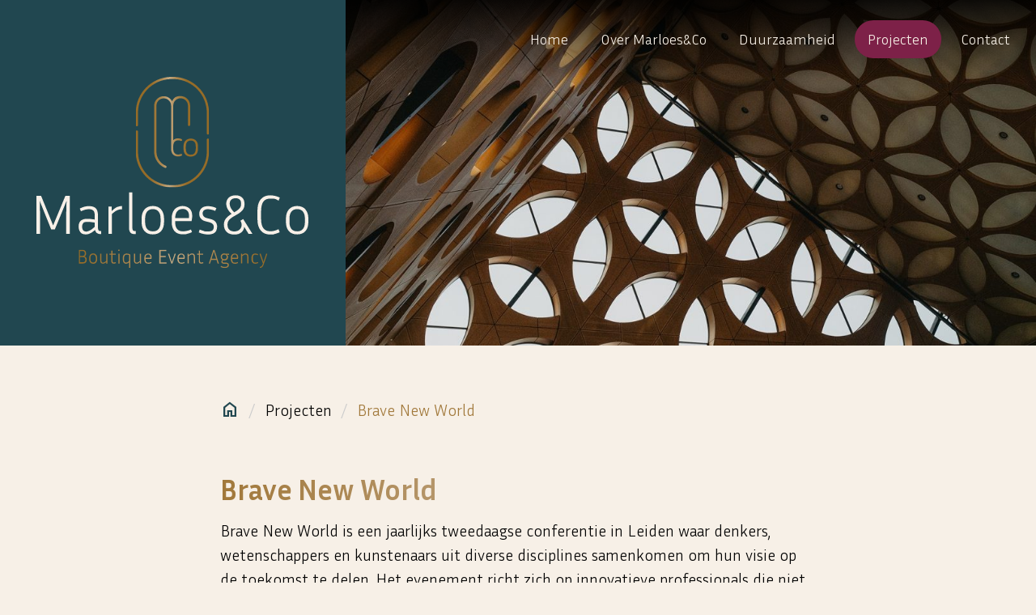

--- FILE ---
content_type: text/html; charset=UTF-8
request_url: https://marloesenco.nl/projecten/brave-new-world
body_size: 9156
content:
<!DOCTYPE html>
<html lang="nl-NL">
<head>
    <meta charset="UTF-8">
    <meta http-equiv="X-UA-Compatible" content="IE=edge">
    <meta name="viewport" content="width=device-width, initial-scale=1.0">

        <meta name="google-site-verification" content="WTiOft_WH8sJMZJ7Iy6Uq_clY78njJuXzy-vA09k3z4" />

    <link rel="icon" type="image/png" href="/dist/favicon/favicon-96x96.png" sizes="96x96" />
    <link rel="icon" type="image/svg+xml" href="/dist/favicon/favicon.svg" />
    <link rel="shortcut icon" href="/dist/favicon/favicon.ico" />
    <link rel="apple-touch-icon" sizes="180x180" href="/dist/favicon/apple-touch-icon.png" />
    <link rel="manifest" href="/dist/favicon/site.webmanifest" />

    <link rel="stylesheet" href="/dist/css/app.css?251212">

    <link rel="preconnect" href="https://fonts.googleapis.com">
    <link rel="preconnect" href="https://fonts.gstatic.com" crossorigin>
    <link href="https://fonts.googleapis.com/css2?family=Figtree:ital,wght@0,300..900;1,300..900&family=Inria+Sans:ital,wght@0,300;0,400;0,700;1,300;1,400;1,700&family=Material+Symbols+Outlined:opsz,wght,FILL,GRAD@20..48,100..700,0..1,-50..200&display=swap" rel="stylesheet">

<title>Brave New World | Marloes &amp; Co</title>
<script>window.dataLayer = window.dataLayer || [];
function gtag(){dataLayer.push(arguments)};
gtag('js', new Date());
gtag('config', 'G-BPPBFG8109', {'send_page_view': true,'anonymize_ip': true,'link_attribution': false,'allow_display_features': false});
</script><meta name="generator" content="SEOmatic">
<meta name="keywords" content="brave, world">
<meta name="description" content="Brave New World is een jaarlijks tweedaagse conferentie in Leiden waar denkers, wetenschappers en kunstenaars uit diverse disciplines samenkomen om hun…">
<meta name="referrer" content="no-referrer-when-downgrade">
<meta name="robots" content="all">
<meta content="nl_NL" property="og:locale">
<meta content="Marloes &amp; Co" property="og:site_name">
<meta content="website" property="og:type">
<meta content="https://marloesenco.nl/projecten/brave-new-world" property="og:url">
<meta content="Brave New World" property="og:title">
<meta content="Brave New World is een jaarlijks tweedaagse conferentie in Leiden waar denkers, wetenschappers en kunstenaars uit diverse disciplines samenkomen om hun…" property="og:description">
<meta content="https://marloesenco.nl/uploads/images/_1200x630_crop_center-center_82_none/DSC_1803_websize.jpg?mtime=1744703807" property="og:image">
<meta content="1200" property="og:image:width">
<meta content="630" property="og:image:height">
<meta content="Marloes en Co logo" property="og:image:alt">
<meta content="https://www.youtube.com/@marloesco677" property="og:see_also">
<meta content="https://www.instagram.com/marloesenco/" property="og:see_also">
<meta content="https://www.linkedin.com/in/marloeshonsbeek/" property="og:see_also">
<meta name="twitter:card" content="summary_large_image">
<meta name="twitter:creator" content="@">
<meta name="twitter:title" content="Brave New World">
<meta name="twitter:description" content="Brave New World is een jaarlijks tweedaagse conferentie in Leiden waar denkers, wetenschappers en kunstenaars uit diverse disciplines samenkomen om hun…">
<meta name="twitter:image" content="https://marloesenco.nl/uploads/images/_800x418_crop_center-center_82_none/DSC_1803_websize.jpg?mtime=1744703807">
<meta name="twitter:image:width" content="800">
<meta name="twitter:image:height" content="418">
<meta name="twitter:image:alt" content="Marloes en Co logo">
<link href="https://marloesenco.nl/projecten/brave-new-world" rel="canonical">
<link href="https://marloesenco.nl/" rel="home">
<link type="text/plain" href="https://marloesenco.nl/humans.txt" rel="author"></head>


    <body class="body"><script async src="https://www.googletagmanager.com/gtag/js?id=G-BPPBFG8109"></script>


        <header id="header" class="header">

            <div class="header__skip-to-content">
                <div class="container-fluid px-3">
                    <p class="m-0 text-center"><a href="#main" tabindex="0">Skip to content</a></p>
                </div>
            </div>

            <div class="header__navbar">
                <nav class="navbar">
                    <div class="container-fluid px-3">

                        
                        <ul class="navbar-nav d-none d-lg-flex flex-row align-items-center ms-auto">
                            
                                                                    <li class="nav-item ">
                                        <a href="https://marloesenco.nl/"  class="nav-link " >Home                                        </a>
                                    </li>
                                                            
                                                                    <li class="nav-item ">
                                        <a href="https://marloesenco.nl/over-ons"  class="nav-link " >Over Marloes&amp;Co                                        </a>
                                    </li>
                                                            
                                                                    <li class="nav-item ">
                                        <a href="https://marloesenco.nl/duurzaamheidsvisie"  class="nav-link " >Duurzaamheid                                        </a>
                                    </li>
                                                            
                                                                    <li class="nav-item ">
                                        <a href="https://marloesenco.nl/projecten"  class="nav-link is-active " >Projecten                                        </a>
                                    </li>
                                                            
                                                                    <li class="nav-item ">
                                        <a href="https://marloesenco.nl/contact"  class="nav-link " >Contact                                        </a>
                                    </li>
                                                                                    </ul>

                        <button class="btn btn-toggle text-white border-0 d-flex align-items-center d-lg-none"
                                type="button"
                                tabindex="0"
                                data-bs-toggle="offcanvas"
                                data-bs-target="#offcanvasNav"
                                aria-controls="offcanvasNav"
                                aria-label="Open navigation"
                        >
                            <span class="btn-toggle__icon material-symbols-outlined" aria-hidden="true">menu</span>
                            <span class="visually-hidden">Open navigation</span>
                        </button>

                        <a href="https://marloesenco.nl/contact" class="btn btn-quaternary d-lg-none ms-auto">Contact</a>

                    </div>
                </nav>

            </div>

        </header>

        <main class="main" id="main">

            
    <div class="page-section page-section--hero mb-5 mb-lg-9">
    <div class="container-fluid px-0">
        <div class="row g-0 align-items-stretch">

            <div class="col-12 col-md-4">
                <div class="bg-primary d-flex align-items-center justify-content-center p-5">
                    <div class="page-section--hero__logo">
                        <figure class="d-flex m-0 align-items-center justify-content-center">
                            <a href="/">
                                <img src="/dist/img/MC-logo.svg"
                                     alt="Logo Marloes&Co"
                                     class="img-fluid"
                                />
                            </a>
                        </figure>
                    </div>
                </div>
            </div>

            <div class="col-12 col-md-8 overflow-hidden position-relative bg-dark">

                
                    <div class="swiper h-100 w-100">
                        <div class="swiper-wrapper">
                            
                                <div class="swiper-slide">
                                                                        <figure class="page-section--hero__image ratio m-0">
                                        <img class="object-fit-cover w-100 h-100" src="https://marloesenco.nl/uploads/images/_1080x608_crop_center-center_none/DSC_1803_websize.jpg" srcset="https://marloesenco.nl/uploads/images/_1620x912_crop_center-center_none/DSC_1803_websize.jpg 1.5x, https://marloesenco.nl/uploads/images/_2160x1216_crop_center-center_none/DSC_1803_websize.jpg 2x" width="1080" height="608" alt="DSC 1803 websize" title="DSC 1803 websize" loading="lazy">
                                    </figure>
                                </div>
                                                    </div>
                    </div>

                            </div>


        </div>
    </div>

</div>

    <section class="page-section page-section--project">
        <div class="container">
            <div class="row justify-content-center">
                <div class="col-12 col-md-10 col-lg-8">

                    
    
                                                                                                        
    <nav aria-label="breadcrumb">
        <ol class="breadcrumb align-items-center m-0">
                        <li class="breadcrumb-item">
                <a href="/" class="text-decoration-none d-flex align-items-center">
                    <i class="material-symbols-outlined" aria-hidden="true">home</i>
                    <span class="visually-hidden" aria-hidden="true">Marloes &amp; Co</span>
                </a>
            </li>
                                                            <li class="breadcrumb-item ">
                            <a href="https://marloesenco.nl/projecten" class="text-decoration-none text-black">Projecten</a>
                        </li>
                                                                                <li class="breadcrumb-item active" aria-current="page">Brave New World</li>
                                                        </ol>
    </nav>

                    <h1 class="text-gradient-gold mt-5 mt-lg-9 mb-3">
                        Brave New World
                    </h1>

                                        <div><p>Brave New World is een jaarlijks tweedaagse conferentie in Leiden waar denkers, wetenschappers en kunstenaars uit diverse disciplines samenkomen om hun visie op de toekomst te delen. Het evenement richt zich op innovatieve professionals die niet alleen opkomende trends willen verkennen, maar ook de ethische en sociale implicaties van technologische ontwikkelingen durven te bespreken. Het biedt een platform voor diepgaande discussies over hoe nieuwe technologieën de samenleving kunnen beïnvloeden, nog voordat deze worden geïntroduceerd. ​ </p></div>
                    
                </div>
            </div>
        </div>
    </section>

        		
<section  id="block-726" class="page-section-bb page-section-bb--text mt-5 mt-lg-9 mb-5 mb-lg-9">
    <div class="container">
        <div class="row justify-content-center">
            <div class="col-12 col-md-11 col-lg-8">
                <div class="bb--text">

                                            <h2 class="display-2 mt-0 mb-3">Volledige productie</h2>
                    
                    <p>Met een scherp oog voor creatieve en innovatieve mogelijkheden verzorgt Marloes&amp;Co al tien jaar de volledige productie van Brave New World. In nauwe samenwerking met Cootje Kim van den Wijngaard en bedenker Alexander Mouret, creëren we het congres van co-creatie tot content. Onze rol omvat het ontwikkelen van het concept, de productie en de coördinatie van het evenement, waarbij we streven naar een naadloze integratie van kunst, wetenschap en technologie. ​ </p>

                    
                </div>
            </div>
        </div>
    </div>
</section>
			
<section  id="block-2949" class="page-section-bb page-section-bb--slider mb-5 mb-lg-9">
    <div class="container-fluid">
        <div class="row row-bb--slider">
            <div class="col">

                <div class="slider-carrousel slider-bb">

                    <div class="swiper">
                        <div class="swiper-wrapper">

                                                        
                                                            <div class="swiper-slide">

                                    
                                    <figure class="ratio ratio-4x3 m-0">
                                        <img class="img-slider img-fluid object-fit-cover" src="https://marloesenco.nl/uploads/images/_960x720_crop_center-center_none/8102615_websize.jpg" srcset="https://marloesenco.nl/uploads/images/_1440x1080_crop_center-center_none/8102615_websize.jpg 1.5x, https://marloesenco.nl/uploads/images/_1920x1440_crop_center-center_none/8102615_websize.jpg 2x" width="960" height="720" alt="8102615 websize" title="8102615 websize" loading="lazy">
                                    </figure>

                                </div><!-- /swiper-slide -->
                                                            <div class="swiper-slide">

                                    
                                    <figure class="ratio ratio-4x3 m-0">
                                        <img class="img-slider img-fluid object-fit-cover" src="https://marloesenco.nl/uploads/images/_960x720_crop_center-center_none/DSC_1637_websize.jpg" srcset="https://marloesenco.nl/uploads/images/_1440x1080_crop_center-center_none/DSC_1637_websize.jpg 1.5x, https://marloesenco.nl/uploads/images/_1920x1440_crop_center-center_none/DSC_1637_websize.jpg 2x" width="960" height="720" alt="DSC 1637 websize" title="DSC 1637 websize" loading="lazy">
                                    </figure>

                                </div><!-- /swiper-slide -->
                                                            <div class="swiper-slide">

                                    
                                    <figure class="ratio ratio-4x3 m-0">
                                        <img class="img-slider img-fluid object-fit-cover" src="https://marloesenco.nl/uploads/images/_960x720_crop_center-center_none/8102714_websize.jpg" srcset="https://marloesenco.nl/uploads/images/_1440x1080_crop_center-center_none/8102714_websize.jpg 1.5x, https://marloesenco.nl/uploads/images/_1920x1440_crop_center-center_none/8102714_websize.jpg 2x" width="960" height="720" alt="8102714 websize" title="8102714 websize" loading="lazy">
                                    </figure>

                                </div><!-- /swiper-slide -->
                                                            <div class="swiper-slide">

                                    
                                    <figure class="ratio ratio-4x3 m-0">
                                        <img class="img-slider img-fluid object-fit-cover" src="https://marloesenco.nl/uploads/images/_960x720_crop_center-center_none/DSC_1676_websize.jpg" srcset="https://marloesenco.nl/uploads/images/_1440x1080_crop_center-center_none/DSC_1676_websize.jpg 1.5x, https://marloesenco.nl/uploads/images/_1920x1440_crop_center-center_none/DSC_1676_websize.jpg 2x" width="960" height="720" alt="DSC 1676 websize" title="DSC 1676 websize" loading="lazy">
                                    </figure>

                                </div><!-- /swiper-slide -->
                                                            <div class="swiper-slide">

                                    
                                    <figure class="ratio ratio-4x3 m-0">
                                        <img class="img-slider img-fluid object-fit-cover" src="https://marloesenco.nl/uploads/images/_960x720_crop_center-center_none/DSC_1748_websize.jpg" srcset="https://marloesenco.nl/uploads/images/_1440x1080_crop_center-center_none/DSC_1748_websize.jpg 1.5x, https://marloesenco.nl/uploads/images/_1920x1440_crop_center-center_none/DSC_1748_websize.jpg 2x" width="960" height="720" alt="DSC 1748 websize" title="DSC 1748 websize" loading="lazy">
                                    </figure>

                                </div><!-- /swiper-slide -->
                                                            <div class="swiper-slide">

                                    
                                    <figure class="ratio ratio-4x3 m-0">
                                        <img class="img-slider img-fluid object-fit-cover" src="https://marloesenco.nl/uploads/images/_960x720_crop_center-center_none/DSC_1546_websize.jpg" srcset="https://marloesenco.nl/uploads/images/_1440x1080_crop_center-center_none/DSC_1546_websize.jpg 1.5x, https://marloesenco.nl/uploads/images/_1920x1440_crop_center-center_none/DSC_1546_websize.jpg 2x" width="960" height="720" alt="DSC 1546 websize" title="DSC 1546 websize" loading="lazy">
                                    </figure>

                                </div><!-- /swiper-slide -->
                                                            <div class="swiper-slide">

                                    
                                    <figure class="ratio ratio-4x3 m-0">
                                        <img class="img-slider img-fluid object-fit-cover" src="https://marloesenco.nl/uploads/images/_960x720_crop_center-center_none/DSC_1780_websize.jpg" srcset="https://marloesenco.nl/uploads/images/_1440x1080_crop_center-center_none/DSC_1780_websize.jpg 1.5x, https://marloesenco.nl/uploads/images/_1920x1440_crop_center-center_none/DSC_1780_websize.jpg 2x" width="960" height="720" alt="DSC 1780 websize" title="DSC 1780 websize" loading="lazy">
                                    </figure>

                                </div><!-- /swiper-slide -->
                            
                        </div><!-- /swiper-wrapper -->
                        <div class="swiper-pagination position-static"></div>

                        <div class="swiper-button-prev"></div>
                        <div class="swiper-button-next"></div>
                    </div><!-- /swiper -->



                </div><!-- /slider -->

            </div>
        </div>
    </div>
</section>
			
<section  id="block-8496" class="page-section-bb page-section-bb--text mb-5 mb-lg-9">
    <div class="container">
        <div class="row justify-content-center">
            <div class="col-12 col-md-11 col-lg-8">
                <div class="bb--text">

                                            <h2 class="display-2 mt-0 mb-3">Thema&#039;s en sprekers</h2>
                    
                    <p>Elk jaar verkent Brave New World een nieuw thema dat inspeelt op actuele maatschappelijke vraagstukken. Voor het evenement op 12 en 13 september 2024 stond 'The Future of Indifference' centraal. In een wereld vol informatie en prikkels onderzoeken we waarom bepaalde onderwerpen ons onverschillig laten en hoe technologie zowel onverschilligheid kan versterken als doorbreken. Het programma omvatte bijdragen van vooraanstaande sprekers zoals Jaron Lanier, een pionier op het gebied van virtual reality en criticus van sociale media, en Sabrina Verhage, Creative Technology Director bij Tellart. ​ </p>

                    
                </div>
            </div>
        </div>
    </div>
</section>
			
<section  id="block-8497" class="page-section-bb page-section-bb--text mb-5 mb-lg-9">
    <div class="container">
        <div class="row justify-content-center">
            <div class="col-12 col-md-11 col-lg-8">
                <div class="bb--text">

                                            <h2 class="display-2 mt-0 mb-3">Onze betrokkenheid</h2>
                    
                    <p>Bij Marloes&amp;Co zijn we trots op onze langdurige samenwerking met Brave New World. Onze betrokkenheid bij dit festival sluit naadloos aan bij onze missie om evenementen te creëren die niet alleen inspireren, maar ook aanzetten tot nadenken over de toekomst en de rol van technologie in ons dagelijks leven.​</p>
<p>Door onze jarenlange ervaring en toewijding blijven we bijdragen aan de groei en het succes van Brave New World, en kijken we uit naar de komende edities waarin we samen met visionairs en creatievelingen de uitdagingen en kansen van morgen verkennen.</p>

                    
                </div>
            </div>
        </div>
    </div>
</section>
			
<section  id="block-2950" class="page-section-bb page-section-bb--image mb-5 mb-lg-9">
    <div class="container">

        <figure class="ratio ratio-21x9 mb-0">

            
                            <img class="object-fit-cover" src="https://marloesenco.nl/uploads/images/_1640xAUTO_crop_center-center_none/DSC_1803_websize.jpg" srcset="https://marloesenco.nl/uploads/images/_2460xAUTO_crop_center-center_none/DSC_1803_websize.jpg 1.5x, https://marloesenco.nl/uploads/images/_3280xAUTO_crop_center-center_none/DSC_1803_websize.jpg 2x" width="1640" height="1094" alt="DSC 1803 websize" title="DSC 1803 websize" loading="lazy">
        </figure>

	</div>
</section>
	
    <nav>
        <div class="container text-center">
            <a href="https://marloesenco.nl/projecten" class="btn btn-quaternary">
                Meer projecten
            </a>
        </div>
    </nav>



        </main>

        
<footer class="page-footer py-6 py-lg-10 mt-5 mt-lg-9">
    <div class="container text-center text-lg-start">
        <div class="row g-lg-7">

            <div class="col-12 col-lg-3 col-xl-4 order-1 mb-md-5">
                <img src="/dist/img/MC-logo.svg"
                     class="img-fluid mb-5 mb-md-0"
                     alt="Marloes&Co }}"
                     width="220"
                />
            </div>

            <div class="col-12 col-lg-3 order-2 mb-5">

                <strong class="footer-title d-block mb-3 text-tertiary">Adres en contact</strong>
                <div class="footer-text"><p>Marloes&amp;Co B.V.<br />Postbus 11096<br />2301EB Leiden</p></div>

                <ul class="list-unstyled mb-0">
                                        <li>
                        <a href="tel:06 149 77 609"
                           target="_blank"
                           class="text-tertiary text-decoration-none">
                            06 149 77 609
                        </a>
                    </li>
                                                            <li>
                        <a href="mailto:events@marloesenco.nl"
                           target="_blank"
                           class="text-tertiary text-decoration-none">
                            events@marloesenco.nl
                        </a>
                    </li>
                                    </ul>

            </div>

            <div class="col-12 col-lg-3 col-xl-2 order-3 order-lg-3 mb-md-5">
                <ul class="nav justify-content-center justify-content-lg-end mt-4 mb-4">
                                                                        <li class="nav-item">
                                <div class="social">
                                    <a href="https://www.linkedin.com/in/marloeshonsbeek/"
                                       target="_blank"
                                       class="d-block me-2"
                                    >
                                        <svg width="40px" height="40px" viewBox="0 0 40 40" version="1.1" xmlns="http://www.w3.org/2000/svg" xmlns:xlink="http://www.w3.org/1999/xlink">
            <title>Group 2</title>
            <defs>
                <linearGradient x1="1.89952221e-14%" y1="100%" x2="100%" y2="100%" id="linearGradient-1">
                    <stop stop-color="#A1783A" offset="0%"></stop>
                    <stop stop-color="#BDA17C" offset="50.4728618%"></stop>
                    <stop stop-color="#A1783A" offset="100%"></stop>
                </linearGradient>
            </defs>
            <g id="Symbols" stroke="none" stroke-width="1" fill="none" fill-rule="evenodd">
                <g id="Footer" transform="translate(-1312.000000, -101.000000)">
                    <g id="Group-2" transform="translate(1312.000000, 101.000000)">
                        <rect id="Rectangle" fill="url(#linearGradient-1)" x="0" y="0" width="40" height="40" rx="16"></rect>
                        <path d="M15.5821429,28 L12.2642857,28 L12.2642857,17.3178571 L15.5821429,17.3178571 L15.5821429,28 Z M13.9214286,15.8607143 C12.8607143,15.8607143 12,14.9821429 12,13.9214286 C12,12.8602529 12.8602529,12 13.9214286,12 C14.9826043,12 15.8428571,12.8602529 15.8428571,13.9214286 C15.8428571,14.9821429 14.9821429,15.8607143 13.9214286,15.8607143 Z M27.9964286,28 L24.6857143,28 L24.6857143,22.8 C24.6857143,21.5607143 24.6607143,19.9714286 22.9607143,19.9714286 C21.2357143,19.9714286 20.9714286,21.3178571 20.9714286,22.7107143 L20.9714286,28 L17.6571429,28 L17.6571429,17.3178571 L20.8392857,17.3178571 L20.8392857,18.775 L20.8857143,18.775 C21.3285714,17.9357143 22.4107143,17.05 24.025,17.05 C27.3821429,17.05 28,19.2607143 28,22.1321429 L28,28 L27.9964286,28 Z" id="Shape" fill="#FFFFFF" fill-rule="nonzero"></path>
                    </g>
                </g>
            </g>
        </svg>
                                    </a>
                                </div>
                            </li>
                                                                                                <li class="nav-item">
                                <div class="social">
                                    <a href="https://www.instagram.com/marloesenco/"
                                       target="_blank"
                                       class="d-block me-2"
                                    >
                                        <svg width="40px" height="40px" viewBox="0 0 40 40" version="1.1" xmlns="http://www.w3.org/2000/svg" xmlns:xlink="http://www.w3.org/1999/xlink">
            <title>Group 4</title>
            <defs>
                <linearGradient x1="1.89952221e-14%" y1="100%" x2="100%" y2="100%" id="linearGradient-1">
                    <stop stop-color="#A1783A" offset="0%"></stop>
                    <stop stop-color="#BDA17C" offset="50.4728618%"></stop>
                    <stop stop-color="#A1783A" offset="100%"></stop>
                </linearGradient>
            </defs>
            <g id="Symbols" stroke="none" stroke-width="1" fill="none" fill-rule="evenodd">
                <g id="Footer" transform="translate(-1360.000000, -101.000000)">
                    <g id="Group-20" transform="translate(1312.000000, 101.000000)">
                        <g id="Group-4" transform="translate(48.000000, 0.000000)">
                            <rect id="Rectangle-Copy" fill="url(#linearGradient-1)" x="0" y="0" width="40" height="40" rx="16"></rect>
                            <g id="Group" transform="translate(11.000000, 11.000000)" fill="#FFFFFF" fill-rule="nonzero">
                                <path d="M9.34169421,17.9997316 C10.9058612,17.9972317 12.0441986,17.9772323 12.7566967,17.9397324 C13.5200846,17.8995534 14.1830348,17.7857148 14.7455373,17.5982145 C15.4151781,17.3571423 15.9977722,16.9888394 16.4932999,16.4933038 C16.9888374,15.9977683 17.3571452,15.4151781 17.5982136,14.7455354 C17.7857177,14.1830358 17.8995563,13.5200895 17.9397295,12.7566967 C17.9799124,11.9933038 18,10.7410709 18,9 L17.9992888,8.3299997 C17.9961933,6.93559538 17.9830373,5.91339277 17.959821,5.26339285 C17.906247,4.48660699 17.7857177,3.81696424 17.5982136,3.25446363 C17.3571452,2.58482088 16.9888374,2.00223173 16.4932999,1.50669618 C15.9977722,1.01116063 15.4151781,0.642856723 14.7455373,0.401785452 C14.1830348,0.214285248 13.5200846,0.100445628 12.7566967,0.0602675729 C11.9932989,0.0200885379 10.7410739,0 9,0 L8.65829992,0.000267429212 C7.09413291,0.00276735357 5.95580528,0.022767728 5.24330725,0.0602675729 C4.4799095,0.100445628 3.81696914,0.214285248 3.25446657,0.401785452 C2.58482578,0.642856723 2.00223173,1.01116063 1.50669422,1.50669618 C1.01115671,2.00223173 0.642858682,2.58482088 0.40179035,3.25446363 C0.214286227,3.81696424 0.100447587,4.47991048 0.0602646341,5.24330333 C0.0200914767,6.00669618 0,7.25892808 0,9 L0.000264490429,9.34169617 C0.00277225154,10.9058632 0.0227657688,12.0441967 0.0602646341,12.7566967 C0.100447587,13.5200895 0.214286227,14.1830358 0.40179035,14.7455354 C0.642858682,15.4151781 1.01115671,15.9977683 1.50669422,16.4933038 C2.00223173,16.9888394 2.58482578,17.3437503 3.25446657,17.5580355 C3.81696914,17.7723208 4.4799095,17.8995534 5.24330725,17.9397324 C6.0066952,17.9799105 7.25893003,18 9,18 L9.34169421,17.9997316 Z M9.96428508,16.3924556 L8.00892693,16.3923606 C7.10416395,16.3897157 6.38988306,16.3764882 5.86607445,16.3526782 C4.87499943,16.2991071 4.15178464,16.191964 3.69643008,16.0312498 C2.89285917,15.7098215 2.31696555,15.1339288 1.9687492,14.3035709 C1.80803698,13.8482144 1.70088897,13.1249996 1.64732476,12.1339285 C1.62053286,11.5446428 1.60714181,10.7142859 1.60714181,9.64285672 L1.60714181,9.64285672 L1.60714181,8.3571423 C1.60714181,7.2857141 1.62053286,6.45535717 1.64732476,5.86607152 C1.70088897,4.84821438 1.80803698,4.12499959 1.9687492,3.69642812 C2.29018344,2.86607119 2.86606727,2.29017855 3.69643008,1.96875018 C4.15178464,1.80803502 4.87499943,1.70089191 5.86607445,1.64732084 C6.45535913,1.62053482 7.28571214,1.60714279 8.35714328,1.60714279 L9.99106719,1.60763846 C10.8958302,1.61028435 11.6101209,1.62351181 12.1339295,1.64732084 C13.1517866,1.70089191 13.8750014,1.80803502 14.3035738,1.96875018 C15.1339269,2.29017855 15.7098205,2.86607119 16.0312547,3.69642812 C16.1919669,4.12499959 16.2991052,4.84821438 16.3526792,5.86607152 C16.3794613,6.42857115 16.3928621,7.25892808 16.3928621,8.3571423 L16.3928621,8.3571423 L16.3928621,9.64285672 C16.3928621,10.7142859 16.3794613,11.5446428 16.3526792,12.1339285 C16.2991052,13.1249996 16.1919669,13.8482144 16.0312547,14.3035709 C15.7098205,15.1071428 15.1339269,15.6830354 14.3035738,16.0312498 C13.8750014,16.191964 13.1517866,16.2991071 12.1339295,16.3526782 C11.5714269,16.3794642 10.7410739,16.3928572 9.64286064,16.3928572 L9.96428508,16.3924556 Z M13.8214274,5.26339285 C14.1160697,5.26339285 14.3638385,5.15624973 14.5647337,4.94196449 C14.7656288,4.72767826 14.8794675,4.47321398 14.9062496,4.17857164 C14.9062496,3.88392832 14.7991114,3.62946404 14.5848251,3.41517781 C14.3705389,3.20089256 14.1160697,3.09374945 13.8214274,3.09374945 C13.526785,3.09374945 13.2723257,3.20089256 13.0580394,3.41517781 C12.8437532,3.62946404 12.7366052,3.88392832 12.7366052,4.17857164 C12.7366052,4.47321398 12.8437532,4.72767826 13.0580394,4.94196449 C13.2723257,5.15624973 13.526785,5.26339285 13.8214274,5.26339285 Z M9.00000196,13.6205351 C9.83035497,13.6205351 10.6004433,13.4129464 11.3102671,12.9977679 C12.0200908,12.5825895 12.5825934,12.0200889 12.997765,11.3102681 C13.4129464,10.6004463 13.6205322,9.83035693 13.6205322,9 C13.6205322,8.16964209 13.4129464,7.39955372 12.997765,6.68973194 C12.5825934,5.97991016 12.0200908,5.41741052 11.3102671,5.00223206 C10.6004433,4.5870536 9.83035497,4.37946387 9.00000196,4.37946387 C8.16963915,4.37946387 7.39955078,4.5870536 6.68973684,5.00223206 C5.97991309,5.41741052 5.41741052,5.97991016 5.00222912,6.68973194 C4.58705751,7.39955372 4.37946192,8.16964209 4.37946192,9 C4.37946192,9.83035693 4.58705751,10.6004463 5.00222912,11.3102681 C5.41741052,12.0200889 5.97991309,12.5825895 6.68973684,12.9977679 C7.39955078,13.4129464 8.16963915,13.6205351 9.00000196,13.6205351 Z M9.00000196,12.0133924 C8.16963915,12.0133924 7.45982521,11.71875 6.87054053,11.1294644 C6.28124606,10.5401777 5.98660372,9.83035693 5.98660372,9 C5.98660372,8.16964209 6.28124606,7.45982129 6.87054053,6.87053564 C7.45982521,6.28124998 8.16963915,5.98660666 9.00000196,5.98660666 C9.83035497,5.98660666 10.5401787,6.28124998 11.1294634,6.87053564 C11.7187481,7.45982129 12.0133904,8.16964209 12.0133904,9 C12.0133904,9.83035693 11.7187481,10.5401777 11.1294634,11.1294644 C10.5401787,11.71875 9.83035497,12.0133924 9.00000196,12.0133924 Z" id="i"></path>
                            </g>
                        </g>
                    </g>
                </g>
            </g>
        </svg>
                                    </a>
                                </div>
                            </li>
                                                                                                <li class="nav-item">
                                <div class="social">
                                    <a href="https://www.youtube.com/@marloesco677"
                                       target="_blank"
                                       class="d-block me-2"
                                    >
                                        <svg width="40px" height="40px" viewBox="0 0 40 40" version="1.1" xmlns="http://www.w3.org/2000/svg" xmlns:xlink="http://www.w3.org/1999/xlink">
            <title>Group 6</title>
            <defs>
                <linearGradient x1="1.89952221e-14%" y1="100%" x2="100%" y2="100%" id="linearGradient-1">
                    <stop stop-color="#A1783A" offset="0%"></stop>
                    <stop stop-color="#BDA17C" offset="50.4728618%"></stop>
                    <stop stop-color="#A1783A" offset="100%"></stop>
                </linearGradient>
            </defs>
            <g id="Symbols" stroke="none" stroke-width="1" fill="none" fill-rule="evenodd">
                <g id="Footer" transform="translate(-1408.000000, -101.000000)">
                    <g id="Group-20" transform="translate(1312.000000, 101.000000)">
                        <g id="Group-6" transform="translate(96.000000, 0.000000)">
                            <rect id="Rectangle-Copy-2" fill="url(#linearGradient-1)" x="0" y="0" width="40" height="40" rx="16"></rect>
                            <g id="Group" transform="translate(10.000000, 13.000000)" fill="#FFFFFF" fill-rule="nonzero">
                                <path d="M19.5825705,2.2006591 C19.3518858,1.33284511 18.6744782,0.651775906 17.8139876,0.421091175 C16.2541194,0 10,0 10,0 C10,0 3.74588063,0 2.18601245,0.421091175 C1.32552179,0.651775906 0.648114244,1.33284511 0.417429513,2.2006591 C7.15486094e-16,3.77151227 7.15486094e-16,7.04503845 7.15486094e-16,7.04503845 C7.15486094e-16,7.04503845 7.15486094e-16,10.3185646 0.417429513,11.8894178 C0.648114244,12.7572318 1.32552179,13.4090077 2.18601245,13.6396924 C3.74588063,14.0607836 10,14.0607836 10,14.0607836 C10,14.0607836 16.2541194,14.0607836 17.8139876,13.6396924 C18.6744782,13.4090077 19.3518858,12.7535701 19.5825705,11.8894178 C20,10.3185646 20,7.04503845 20,7.04503845 C20,7.04503845 20,3.77151227 19.5825705,2.2006591 L19.5825705,2.2006591 Z M7.95679238,10.0183083 L7.95679238,4.07176858 L13.1819846,7.04503845 L7.95679238,10.0183083 L7.95679238,10.0183083 Z" id="Shape"></path>
                            </g>
                        </g>
                    </g>
                </g>
            </g>
        </svg>
                                    </a>
                                </div>
                            </li>
                                                            </ul>
            </div>

            <div class="col-12 col-lg-3 d-none d-lg-block order-lg-2 mb-5">

                <strong class="footer-title d-block mb-3 text-tertiary">Ga direct naar</strong>

                <ul class="nav flex-column mb-0">

                    
                                            <li class="nav-item">
                            <a  href="https://marloesenco.nl/"                                class="nav-link ps-lg-0 text-tertiary text-decoration-none"
                                                                                            >Home</a>
                        </li>
                                            <li class="nav-item">
                            <a  href="https://marloesenco.nl/over-ons"                                class="nav-link ps-lg-0 text-tertiary text-decoration-none"
                                                                                            >Over Marloes&amp;Co</a>
                        </li>
                                            <li class="nav-item">
                            <a  href="https://marloesenco.nl/duurzaamheidsvisie"                                class="nav-link ps-lg-0 text-tertiary text-decoration-none"
                                                                                            >Duurzaamheid</a>
                        </li>
                                            <li class="nav-item">
                            <a  href="https://marloesenco.nl/projecten"                                class="nav-link ps-lg-0 text-tertiary text-decoration-none"
                                                                                            >Projecten</a>
                        </li>
                                            <li class="nav-item">
                            <a  href="https://marloesenco.nl/contact"                                class="nav-link ps-lg-0 text-tertiary text-decoration-none"
                                                                                            >Contact</a>
                        </li>
                                    </ul>
            </div>
        </div>
    </div>

    <div class="footer-bottom">
        <div class="container">

            <hr class="border-tertiary border-opacity-25" />

            <ul class="nav justify-content-center justify-content-lg-start m-0">
                
                                    <li class="nav-item me-3">
                        <a href="https://marloesenco.nl/uploads/bestanden/ALGEMENE-VOORWAARDEN-MARLOESCO_2020_31mrt2020.pdf.pdf"                            class="nav-link ps-lg-0 text-tertiary text-decoration-none"
                                                            target="_blank"
                                rel="noopener"
                                                                            >Algemene voorwaarden</a>
                    </li>
                            </ul>
        </div>
    </div>

</footer>

        <div class="offcanvas offcanvas-end border-0"
             tabindex="-1"
             id="offcanvasNav"
             aria-labelledby="offcanvasNav"
             id="offcanvasNav">

            
            <div class="offcanvas-body">

                <button class="btn btn-toggle border-0"
                        type="button"
                        tabindex="0"
                        data-bs-toggle="offcanvas"
                        data-bs-target="#offcanvasNav"
                        aria-controls="offcanvasNav"
                        aria-label="Close navigation"
                >
                <span class="btn-toggle__icon material-symbols-outlined text-white" aria-hidden="true">close</span>
                    <span class="visually-hidden">Close navigation</span>
                </button>

                <ul class="navbar-nav d-flex flex-column">
                                                                        <li class="nav-item ">
                                <a href="https://marloesenco.nl/"  class="nav-link text-white " >Home                                </a>
                            </li>
                                                                                                <li class="nav-item ">
                                <a href="https://marloesenco.nl/over-ons"  class="nav-link text-white " >Over Marloes&amp;Co                                </a>
                            </li>
                                                                                                <li class="nav-item ">
                                <a href="https://marloesenco.nl/duurzaamheidsvisie"  class="nav-link text-white " >Duurzaamheid                                </a>
                            </li>
                                                                                                <li class="nav-item ">
                                <a href="https://marloesenco.nl/projecten"  class="nav-link text-white is-active" >Projecten                                </a>
                            </li>
                                                                                                <li class="nav-item ">
                                <a href="https://marloesenco.nl/contact"  class="nav-link text-white " >Contact                                </a>
                            </li>
                                                            </ul>

                <ul class="nav mt-5">
                                                                        <li class="nav-item">
                                <div class="social">
                                    <a href="https://www.linkedin.com/in/marloeshonsbeek/"
                                       target="_blank"
                                       class="d-block me-2"
                                    >
                                        <svg width="40px" height="40px" viewBox="0 0 40 40" version="1.1" xmlns="http://www.w3.org/2000/svg" xmlns:xlink="http://www.w3.org/1999/xlink">
            <title>Group 2</title>
            <defs>
                <linearGradient x1="1.89952221e-14%" y1="100%" x2="100%" y2="100%" id="linearGradient-1">
                    <stop stop-color="#A1783A" offset="0%"></stop>
                    <stop stop-color="#BDA17C" offset="50.4728618%"></stop>
                    <stop stop-color="#A1783A" offset="100%"></stop>
                </linearGradient>
            </defs>
            <g id="Symbols" stroke="none" stroke-width="1" fill="none" fill-rule="evenodd">
                <g id="Footer" transform="translate(-1312.000000, -101.000000)">
                    <g id="Group-2" transform="translate(1312.000000, 101.000000)">
                        <rect id="Rectangle" fill="url(#linearGradient-1)" x="0" y="0" width="40" height="40" rx="16"></rect>
                        <path d="M15.5821429,28 L12.2642857,28 L12.2642857,17.3178571 L15.5821429,17.3178571 L15.5821429,28 Z M13.9214286,15.8607143 C12.8607143,15.8607143 12,14.9821429 12,13.9214286 C12,12.8602529 12.8602529,12 13.9214286,12 C14.9826043,12 15.8428571,12.8602529 15.8428571,13.9214286 C15.8428571,14.9821429 14.9821429,15.8607143 13.9214286,15.8607143 Z M27.9964286,28 L24.6857143,28 L24.6857143,22.8 C24.6857143,21.5607143 24.6607143,19.9714286 22.9607143,19.9714286 C21.2357143,19.9714286 20.9714286,21.3178571 20.9714286,22.7107143 L20.9714286,28 L17.6571429,28 L17.6571429,17.3178571 L20.8392857,17.3178571 L20.8392857,18.775 L20.8857143,18.775 C21.3285714,17.9357143 22.4107143,17.05 24.025,17.05 C27.3821429,17.05 28,19.2607143 28,22.1321429 L28,28 L27.9964286,28 Z" id="Shape" fill="#FFFFFF" fill-rule="nonzero"></path>
                    </g>
                </g>
            </g>
        </svg>
                                    </a>
                                </div>
                            </li>
                                                                                                <li class="nav-item">
                                <div class="social">
                                    <a href="https://www.instagram.com/marloesenco/"
                                       target="_blank"
                                       class="d-block me-2"
                                    >
                                        <svg width="40px" height="40px" viewBox="0 0 40 40" version="1.1" xmlns="http://www.w3.org/2000/svg" xmlns:xlink="http://www.w3.org/1999/xlink">
            <title>Group 4</title>
            <defs>
                <linearGradient x1="1.89952221e-14%" y1="100%" x2="100%" y2="100%" id="linearGradient-1">
                    <stop stop-color="#A1783A" offset="0%"></stop>
                    <stop stop-color="#BDA17C" offset="50.4728618%"></stop>
                    <stop stop-color="#A1783A" offset="100%"></stop>
                </linearGradient>
            </defs>
            <g id="Symbols" stroke="none" stroke-width="1" fill="none" fill-rule="evenodd">
                <g id="Footer" transform="translate(-1360.000000, -101.000000)">
                    <g id="Group-20" transform="translate(1312.000000, 101.000000)">
                        <g id="Group-4" transform="translate(48.000000, 0.000000)">
                            <rect id="Rectangle-Copy" fill="url(#linearGradient-1)" x="0" y="0" width="40" height="40" rx="16"></rect>
                            <g id="Group" transform="translate(11.000000, 11.000000)" fill="#FFFFFF" fill-rule="nonzero">
                                <path d="M9.34169421,17.9997316 C10.9058612,17.9972317 12.0441986,17.9772323 12.7566967,17.9397324 C13.5200846,17.8995534 14.1830348,17.7857148 14.7455373,17.5982145 C15.4151781,17.3571423 15.9977722,16.9888394 16.4932999,16.4933038 C16.9888374,15.9977683 17.3571452,15.4151781 17.5982136,14.7455354 C17.7857177,14.1830358 17.8995563,13.5200895 17.9397295,12.7566967 C17.9799124,11.9933038 18,10.7410709 18,9 L17.9992888,8.3299997 C17.9961933,6.93559538 17.9830373,5.91339277 17.959821,5.26339285 C17.906247,4.48660699 17.7857177,3.81696424 17.5982136,3.25446363 C17.3571452,2.58482088 16.9888374,2.00223173 16.4932999,1.50669618 C15.9977722,1.01116063 15.4151781,0.642856723 14.7455373,0.401785452 C14.1830348,0.214285248 13.5200846,0.100445628 12.7566967,0.0602675729 C11.9932989,0.0200885379 10.7410739,0 9,0 L8.65829992,0.000267429212 C7.09413291,0.00276735357 5.95580528,0.022767728 5.24330725,0.0602675729 C4.4799095,0.100445628 3.81696914,0.214285248 3.25446657,0.401785452 C2.58482578,0.642856723 2.00223173,1.01116063 1.50669422,1.50669618 C1.01115671,2.00223173 0.642858682,2.58482088 0.40179035,3.25446363 C0.214286227,3.81696424 0.100447587,4.47991048 0.0602646341,5.24330333 C0.0200914767,6.00669618 0,7.25892808 0,9 L0.000264490429,9.34169617 C0.00277225154,10.9058632 0.0227657688,12.0441967 0.0602646341,12.7566967 C0.100447587,13.5200895 0.214286227,14.1830358 0.40179035,14.7455354 C0.642858682,15.4151781 1.01115671,15.9977683 1.50669422,16.4933038 C2.00223173,16.9888394 2.58482578,17.3437503 3.25446657,17.5580355 C3.81696914,17.7723208 4.4799095,17.8995534 5.24330725,17.9397324 C6.0066952,17.9799105 7.25893003,18 9,18 L9.34169421,17.9997316 Z M9.96428508,16.3924556 L8.00892693,16.3923606 C7.10416395,16.3897157 6.38988306,16.3764882 5.86607445,16.3526782 C4.87499943,16.2991071 4.15178464,16.191964 3.69643008,16.0312498 C2.89285917,15.7098215 2.31696555,15.1339288 1.9687492,14.3035709 C1.80803698,13.8482144 1.70088897,13.1249996 1.64732476,12.1339285 C1.62053286,11.5446428 1.60714181,10.7142859 1.60714181,9.64285672 L1.60714181,9.64285672 L1.60714181,8.3571423 C1.60714181,7.2857141 1.62053286,6.45535717 1.64732476,5.86607152 C1.70088897,4.84821438 1.80803698,4.12499959 1.9687492,3.69642812 C2.29018344,2.86607119 2.86606727,2.29017855 3.69643008,1.96875018 C4.15178464,1.80803502 4.87499943,1.70089191 5.86607445,1.64732084 C6.45535913,1.62053482 7.28571214,1.60714279 8.35714328,1.60714279 L9.99106719,1.60763846 C10.8958302,1.61028435 11.6101209,1.62351181 12.1339295,1.64732084 C13.1517866,1.70089191 13.8750014,1.80803502 14.3035738,1.96875018 C15.1339269,2.29017855 15.7098205,2.86607119 16.0312547,3.69642812 C16.1919669,4.12499959 16.2991052,4.84821438 16.3526792,5.86607152 C16.3794613,6.42857115 16.3928621,7.25892808 16.3928621,8.3571423 L16.3928621,8.3571423 L16.3928621,9.64285672 C16.3928621,10.7142859 16.3794613,11.5446428 16.3526792,12.1339285 C16.2991052,13.1249996 16.1919669,13.8482144 16.0312547,14.3035709 C15.7098205,15.1071428 15.1339269,15.6830354 14.3035738,16.0312498 C13.8750014,16.191964 13.1517866,16.2991071 12.1339295,16.3526782 C11.5714269,16.3794642 10.7410739,16.3928572 9.64286064,16.3928572 L9.96428508,16.3924556 Z M13.8214274,5.26339285 C14.1160697,5.26339285 14.3638385,5.15624973 14.5647337,4.94196449 C14.7656288,4.72767826 14.8794675,4.47321398 14.9062496,4.17857164 C14.9062496,3.88392832 14.7991114,3.62946404 14.5848251,3.41517781 C14.3705389,3.20089256 14.1160697,3.09374945 13.8214274,3.09374945 C13.526785,3.09374945 13.2723257,3.20089256 13.0580394,3.41517781 C12.8437532,3.62946404 12.7366052,3.88392832 12.7366052,4.17857164 C12.7366052,4.47321398 12.8437532,4.72767826 13.0580394,4.94196449 C13.2723257,5.15624973 13.526785,5.26339285 13.8214274,5.26339285 Z M9.00000196,13.6205351 C9.83035497,13.6205351 10.6004433,13.4129464 11.3102671,12.9977679 C12.0200908,12.5825895 12.5825934,12.0200889 12.997765,11.3102681 C13.4129464,10.6004463 13.6205322,9.83035693 13.6205322,9 C13.6205322,8.16964209 13.4129464,7.39955372 12.997765,6.68973194 C12.5825934,5.97991016 12.0200908,5.41741052 11.3102671,5.00223206 C10.6004433,4.5870536 9.83035497,4.37946387 9.00000196,4.37946387 C8.16963915,4.37946387 7.39955078,4.5870536 6.68973684,5.00223206 C5.97991309,5.41741052 5.41741052,5.97991016 5.00222912,6.68973194 C4.58705751,7.39955372 4.37946192,8.16964209 4.37946192,9 C4.37946192,9.83035693 4.58705751,10.6004463 5.00222912,11.3102681 C5.41741052,12.0200889 5.97991309,12.5825895 6.68973684,12.9977679 C7.39955078,13.4129464 8.16963915,13.6205351 9.00000196,13.6205351 Z M9.00000196,12.0133924 C8.16963915,12.0133924 7.45982521,11.71875 6.87054053,11.1294644 C6.28124606,10.5401777 5.98660372,9.83035693 5.98660372,9 C5.98660372,8.16964209 6.28124606,7.45982129 6.87054053,6.87053564 C7.45982521,6.28124998 8.16963915,5.98660666 9.00000196,5.98660666 C9.83035497,5.98660666 10.5401787,6.28124998 11.1294634,6.87053564 C11.7187481,7.45982129 12.0133904,8.16964209 12.0133904,9 C12.0133904,9.83035693 11.7187481,10.5401777 11.1294634,11.1294644 C10.5401787,11.71875 9.83035497,12.0133924 9.00000196,12.0133924 Z" id="i"></path>
                            </g>
                        </g>
                    </g>
                </g>
            </g>
        </svg>
                                    </a>
                                </div>
                            </li>
                                                                                                <li class="nav-item">
                                <div class="social">
                                    <a href="https://www.youtube.com/@marloesco677"
                                       target="_blank"
                                       class="d-block me-2"
                                    >
                                        <svg width="40px" height="40px" viewBox="0 0 40 40" version="1.1" xmlns="http://www.w3.org/2000/svg" xmlns:xlink="http://www.w3.org/1999/xlink">
            <title>Group 6</title>
            <defs>
                <linearGradient x1="1.89952221e-14%" y1="100%" x2="100%" y2="100%" id="linearGradient-1">
                    <stop stop-color="#A1783A" offset="0%"></stop>
                    <stop stop-color="#BDA17C" offset="50.4728618%"></stop>
                    <stop stop-color="#A1783A" offset="100%"></stop>
                </linearGradient>
            </defs>
            <g id="Symbols" stroke="none" stroke-width="1" fill="none" fill-rule="evenodd">
                <g id="Footer" transform="translate(-1408.000000, -101.000000)">
                    <g id="Group-20" transform="translate(1312.000000, 101.000000)">
                        <g id="Group-6" transform="translate(96.000000, 0.000000)">
                            <rect id="Rectangle-Copy-2" fill="url(#linearGradient-1)" x="0" y="0" width="40" height="40" rx="16"></rect>
                            <g id="Group" transform="translate(10.000000, 13.000000)" fill="#FFFFFF" fill-rule="nonzero">
                                <path d="M19.5825705,2.2006591 C19.3518858,1.33284511 18.6744782,0.651775906 17.8139876,0.421091175 C16.2541194,0 10,0 10,0 C10,0 3.74588063,0 2.18601245,0.421091175 C1.32552179,0.651775906 0.648114244,1.33284511 0.417429513,2.2006591 C7.15486094e-16,3.77151227 7.15486094e-16,7.04503845 7.15486094e-16,7.04503845 C7.15486094e-16,7.04503845 7.15486094e-16,10.3185646 0.417429513,11.8894178 C0.648114244,12.7572318 1.32552179,13.4090077 2.18601245,13.6396924 C3.74588063,14.0607836 10,14.0607836 10,14.0607836 C10,14.0607836 16.2541194,14.0607836 17.8139876,13.6396924 C18.6744782,13.4090077 19.3518858,12.7535701 19.5825705,11.8894178 C20,10.3185646 20,7.04503845 20,7.04503845 C20,7.04503845 20,3.77151227 19.5825705,2.2006591 L19.5825705,2.2006591 Z M7.95679238,10.0183083 L7.95679238,4.07176858 L13.1819846,7.04503845 L7.95679238,10.0183083 L7.95679238,10.0183083 Z" id="Shape"></path>
                            </g>
                        </g>
                    </g>
                </g>
            </g>
        </svg>
                                    </a>
                                </div>
                            </li>
                                                            </ul>
            </div>

        </div>

        <script src="/dist/js/app.js"></script>
        <script src="/dist/js/manifest.js"></script>
        <script src="/dist/js/vendor.js"></script>

    <script type="application/ld+json">{"@context":"https://schema.org","@graph":[{"@type":"WebSite","author":{"@id":"#identity"},"copyrightHolder":{"@id":"#identity"},"copyrightYear":"2021","creator":{"@id":"#creator"},"dateCreated":"2021-12-14T11:28:57+01:00","dateModified":"2025-04-15T11:10:05+02:00","datePublished":"2021-12-13T16:54:00+01:00","description":"Brave New World is een jaarlijks tweedaagse conferentie in Leiden waar denkers, wetenschappers en kunstenaars uit diverse disciplines samenkomen om hun visie op de toekomst te delen. Het evenement richt zich op innovatieve professionals die niet alleen opkomende trends willen verkennen, maar ook de ethische en sociale implicaties van technologische ontwikkelingen durven te bespreken. Het biedt een platform voor diepgaande discussies over hoe nieuwe technologieën de samenleving kunnen beïnvloeden, nog voordat deze worden geïntroduceerd. ​","headline":"Brave New World","image":{"@type":"ImageObject","url":"https://marloesenco.nl/uploads/images/_1200x630_crop_center-center_82_none/DSC_1803_websize.jpg?mtime=1744703807"},"inLanguage":"nl-nl","mainEntityOfPage":"https://marloesenco.nl/projecten/brave-new-world","name":"Brave New World","publisher":{"@id":"#creator"},"url":"https://marloesenco.nl/projecten/brave-new-world"},{"@id":"#identity","@type":"Organization","sameAs":["https://www.linkedin.com/in/marloeshonsbeek/","https://www.instagram.com/marloesenco/","https://www.youtube.com/@marloesco677"]},{"@id":"#creator","@type":"Organization"},{"@type":"BreadcrumbList","description":"Breadcrumbs list","itemListElement":[{"@type":"ListItem","item":"https://marloesenco.nl/","name":"Homepage","position":1},{"@type":"ListItem","item":"https://marloesenco.nl/projecten","name":"Projecten","position":2},{"@type":"ListItem","item":"https://marloesenco.nl/projecten/brave-new-world","name":"Brave New World","position":3}],"name":"Breadcrumbs"}]}</script></body>
</html>


--- FILE ---
content_type: image/svg+xml
request_url: https://marloesenco.nl/dist/img/MC-logo.svg
body_size: 38202
content:
<?xml version="1.0" encoding="UTF-8"?>
<svg width="336px" height="237px" viewBox="0 0 336 237" version="1.1" xmlns="http://www.w3.org/2000/svg" xmlns:xlink="http://www.w3.org/1999/xlink">
    <title>MC-logo-rgb-goud-zand</title>
    <defs>
        <path d="M63.4284527,94.2244672 C62.3301245,92.9474657 61.8724878,91.1231779 61.8724878,88.6603893 L61.8724878,86.0151719 C61.8724878,83.6435977 62.4216519,81.8193099 63.4284527,80.5423084 C64.5267809,79.2653069 65.9912185,78.6268061 68.0048201,78.6268061 C70.0184218,78.6268061 71.4828594,79.2653069 72.5811876,80.5423084 C73.6795158,81.8193099 74.1371525,83.6435977 74.1371525,86.0151719 L74.1371525,88.6603893 C74.1371525,91.1231779 73.5879884,92.9474657 72.5811876,94.2244672 C71.5743867,95.5014687 70.0184218,96.1399694 68.0048201,96.1399694 C65.9912185,96.1399694 64.5267809,95.5014687 63.4284527,94.2244672 M61.3233237,78.9004493 C59.7673588,80.6335228 59.03514,83.0963113 59.03514,86.0151719 L59.03514,88.6603893 C59.03514,91.7616786 59.7673588,94.2244672 61.3233237,95.9575407 C62.8792886,97.6906141 65.075945,98.5115436 67.9132928,98.5115436 C70.7506406,98.5115436 72.947297,97.5993997 74.5032619,95.9575407 C76.0592268,94.2244672 76.882973,91.852893 76.882973,88.6603893 L76.882973,86.0151719 C76.882973,83.005097 76.1507542,80.6335228 74.5947893,78.9004493 C73.0388243,77.1673758 70.842168,76.2552319 68.0048201,76.2552319 C65.1674723,76.2552319 62.970816,77.1673758 61.414851,78.9004493 M0,67.1337927 L0,94.5893248 C1.18985553,117.301708 19.4953253,135.544587 42.6517445,136.547945 L47.8688034,136.547945 C71.7574414,135.544587 90.5205479,116.024707 90.5205479,92.1265362 L90.5205479,77.5322334 C90.5205479,76.8025183 89.8798565,76.1640175 89.1476377,76.1640175 C88.4154189,76.1640175 87.7747275,76.8025183 87.7747275,77.5322334 L87.7747275,92.1265362 C87.7747275,114.565277 70.2014765,132.808155 47.7772761,133.811513 L42.7432719,133.811513 C20.3190714,132.808155 2.74582046,114.565277 2.74582046,92.1265362 L2.74582046,67.4986503 C2.74582046,66.7689351 2.10512902,66.1304344 1.37291023,66.1304344 C0.640691441,66.1304344 0.274582046,66.495292 0.0915273488,67.0425783 M44.9399283,30.1919638 C42.9263266,26.4521738 38.9906506,23.8981708 34.5058105,23.8981708 C28.0073687,23.8981708 22.6987825,29.1886055 22.6987825,35.6648274 L22.6987825,92.308965 C22.6987825,101.156761 28.0073687,109.001199 36.1533028,112.467346 C36.3363575,112.467346 36.5194122,112.55856 36.7024669,112.55856 C37.251631,112.55856 37.7092677,112.284917 37.9838497,111.737631 C38.2584318,111.007915 37.9838497,110.2782 37.251631,109.913343 C30.1124977,106.903268 25.5361303,99.9709739 25.5361303,92.2177506 L25.5361303,35.573613 C25.5361303,30.5568214 29.654861,26.5433881 34.5973378,26.5433881 C39.5398147,26.5433881 43.6585454,30.6480358 43.6585454,35.573613 L43.6585454,85.3766712 C43.6585454,85.5590999 43.6585454,85.6503143 43.6585454,85.8327431 L43.6585454,88.4779605 C43.6585454,91.5792498 44.3907642,94.0420384 45.9467291,95.7751119 C47.502694,97.5081853 49.6993504,98.3291149 52.5366982,98.3291149 C55.374046,98.3291149 53.7265537,98.3291149 54.2757178,98.1466861 C54.4587725,98.1466861 54.6418272,98.1466861 54.8248819,98.0554717 C54.8248819,98.0554717 54.8248819,98.0554717 54.8248819,98.0554717 L54.8248819,98.0554717 C55.374046,97.9642573 55.9232101,97.7818285 56.5639015,97.4169709 C56.7469562,97.4169709 56.8384836,97.2345421 56.9300109,97.1433278 C57.2961203,96.7784702 57.3876477,96.3223982 57.204593,95.8663263 C56.9300109,95.2278255 56.1977922,94.9541823 55.6486281,95.2278255 C55.2825187,95.4102543 54.9164093,95.5014687 54.6418272,95.5926831 C54.0011358,95.7751119 53.268917,95.9575407 52.4451709,95.9575407 C50.4315692,95.9575407 48.9671316,95.3190399 47.8688034,94.0420384 C46.7704752,92.7650369 46.3128385,90.9407491 46.3128385,88.4779605 L46.3128385,85.8327431 C46.3128385,83.4611689 46.8620026,81.6368811 47.8688034,80.3598796 C48.9671316,79.0828781 50.4315692,78.4443773 52.4451709,78.4443773 C54.4587725,78.4443773 53.8180811,78.5355917 54.4587725,78.7180205 C54.8248819,78.8092349 55.2825187,78.9916637 55.6486281,79.0828781 C56.2893195,79.3565213 57.0215383,79.0828781 57.204593,78.4443773 C57.3876477,77.9883054 57.204593,77.441019 56.9300109,77.1673758 C56.8384836,77.0761615 56.6554289,76.9849471 56.5639015,76.8937327 C55.9232101,76.6200895 55.374046,76.3464463 54.8248819,76.2552319 L54.8248819,76.2552319 C54.8248819,76.2552319 54.8248819,76.2552319 54.8248819,76.2552319 C54.6418272,76.2552319 54.3672452,76.2552319 54.1841905,76.1640175 C53.6350264,76.1640175 53.0858623,75.9815887 52.4451709,75.9815887 C49.8824051,75.9815887 47.7772761,76.7113039 46.3128385,78.1707342 L46.3128385,35.4823986 C46.3128385,30.465607 50.4315692,26.4521738 55.374046,26.4521738 C60.3165228,26.4521738 64.4352535,30.5568214 64.4352535,35.4823986 L64.4352535,59.3805694 C64.4352535,60.1102845 65.075945,60.7487852 65.8081638,60.7487852 C66.5403826,60.7487852 67.181074,60.1102845 67.181074,59.3805694 L67.181074,35.4823986 C67.181074,29.0061767 61.8724878,23.715742 55.374046,23.715742 C48.8756042,23.715742 46.8620026,26.269745 44.9399283,30.0095351 M47.8688034,0 L42.6517445,0 C18.7631065,1.00335831 0,20.5232383 0,44.421409 L0,59.7454269 C0,60.4751421 0.640691441,61.1136428 1.37291023,61.1136428 C2.10512902,61.1136428 2.74582046,60.4751421 2.74582046,59.7454269 L2.74582046,44.421409 C2.74582046,21.9826685 20.3190714,3.73979008 42.7432719,2.73643177 L47.7772761,2.73643177 C70.2014765,3.73979008 87.7747275,21.9826685 87.7747275,44.421409 L87.7747275,69.9614389 C87.7747275,70.691154 88.4154189,71.3296547 89.1476377,71.3296547 C89.8798565,71.3296547 90.2459659,70.9647972 90.4290206,70.4175108 L90.4290206,41.9586204 C89.2391651,19.2462368 70.9336953,1.00335831 47.7772761,0 L47.8688034,0 Z" id="path-1"></path>
        <linearGradient x1="20.6477733%" y1="32.237809%" x2="70.2024291%" y2="32.237809%" id="linearGradient-3">
            <stop stop-color="#966C27" offset="0%"></stop>
            <stop stop-color="#AD8952" offset="30%"></stop>
            <stop stop-color="#C6AB83" offset="50%"></stop>
            <stop stop-color="#AD8952" offset="70%"></stop>
            <stop stop-color="#966C27" offset="100%"></stop>
        </linearGradient>
        <path d="M34.0585919,5.26027397 L34.0585919,14.2778865 C33.145493,15.0293542 32.3237039,15.592955 31.6845346,15.8747554 C31.0453653,16.1565558 30.4975059,16.2504892 30.0409564,16.2504892 C29.5844069,16.2504892 28.8539278,16.0626223 28.5799981,15.592955 C28.2147585,15.1232877 28.1234486,14.4657534 28.1234486,13.4324853 L28.1234486,5.26027397 L26.6624902,5.26027397 L26.6624902,13.6203523 C26.6624902,14.8414873 26.9364199,15.8747554 27.4842793,16.5322896 C28.0321387,17.1898239 28.8539278,17.5655577 29.8583366,17.5655577 C30.8627455,17.5655577 31.1366752,17.4716243 31.7758445,17.1898239 C32.4150138,16.9080235 33.2368029,16.4383562 34.1499018,15.592955 L34.1499018,17.3776908 L35.5195503,17.3776908 L35.5195503,5.26027397 L34.0585919,5.26027397 L34.0585919,5.26027397 Z M49.0334152,17.3776908 L50.4943736,17.3776908 L50.4943736,5.26027397 L49.0334152,5.26027397 L49.0334152,17.3776908 Z M75.6959054,5.26027397 L75.6959054,14.2778865 C74.7828064,15.0293542 73.9610174,15.592955 73.3218481,15.8747554 C72.6826788,16.1565558 72.1348194,16.2504892 71.6782699,16.2504892 C71.2217204,16.2504892 70.4912412,16.0626223 70.2173115,15.592955 C69.852072,15.1232877 69.7607621,14.4657534 69.7607621,13.4324853 L69.7607621,5.26027397 L68.2998037,5.26027397 L68.2998037,13.6203523 C68.2998037,14.8414873 68.5737334,15.8747554 69.1215928,16.5322896 C69.6694522,17.1898239 70.4912412,17.5655577 71.4956501,17.5655577 C72.500059,17.5655577 72.7739887,17.4716243 73.413158,17.1898239 C74.0523273,16.9080235 74.8741163,16.4383562 75.7872153,15.592955 L75.7872153,17.3776908 L77.1568638,17.3776908 L77.1568638,5.26027397 L75.6959054,5.26027397 L75.6959054,5.26027397 Z M118.611557,5.26027397 L116.69405,11.0841487 L115.233091,15.592955 L113.772133,11.0841487 L111.854625,5.26027397 L110.302357,5.26027397 L114.502612,17.3776908 L115.872261,17.3776908 L120.072516,5.26027397 L118.611557,5.26027397 L118.611557,5.26027397 Z M231.744521,5.26027397 L229.827013,11.0841487 L228.366055,15.592955 L226.905096,11.0841487 L224.987589,5.26027397 L223.43532,5.26027397 L227.726886,17.3776908 L227.452956,18.035225 C227.087716,19.0684932 226.722477,19.8199609 226.357237,20.2896282 C225.991998,20.7592955 225.626758,21.0410959 225.261518,21.2289628 C224.896279,21.3228963 224.439729,21.4168297 223.89187,21.4168297 L223.89187,22.8258317 C225.170208,22.8258317 226.174617,22.4500978 226.813787,21.7925636 C227.544266,21.1350294 228.092125,20.0078278 228.639985,18.5048924 L233.205479,5.16634051 L231.744521,5.16634051 L231.744521,5.26027397 Z M15.4313728,15.1232877 C14.8835134,14.37182 14.5182738,13.3385519 14.5182738,12.0234834 L14.5182738,10.5205479 C14.5182738,9.20547945 14.7922035,8.17221135 15.4313728,7.42074364 C15.9792321,6.66927593 16.8010212,6.29354207 17.89674,6.29354207 C18.9924588,6.29354207 19.8142479,6.66927593 20.3621073,7.42074364 C20.9099666,8.17221135 21.2752062,9.20547945 21.2752062,10.5205479 L21.2752062,12.0234834 C21.2752062,13.4324853 21.0012765,14.4657534 20.3621073,15.1232877 C19.8142479,15.8747554 18.9924588,16.1565558 17.89674,16.1565558 C16.8010212,16.1565558 15.9792321,15.7808219 15.4313728,15.1232877 M14.335654,6.481409 C13.5138649,7.5146771 13.0573154,8.8297456 13.0573154,10.5205479 L13.0573154,12.0234834 C13.0573154,13.8082192 13.5138649,15.1232877 14.335654,16.1565558 C15.1574431,17.0958904 16.3444717,17.6594912 17.9880499,17.6594912 C19.6316281,17.6594912 20.7273468,17.1898239 21.5491359,16.1565558 C22.370925,15.2172211 22.8274745,13.8082192 22.8274745,12.0234834 L22.8274745,10.5205479 C22.8274745,8.8297456 22.370925,7.5146771 21.5491359,6.481409 C20.7273468,5.4481409 19.5403182,4.97847358 17.89674,4.97847358 C16.2531618,4.97847358 15.1574431,5.4481409 14.2443441,6.481409 M56.7034466,15.2172211 C56.2468972,14.5596869 56.0642774,13.5264188 56.0642774,12.1174168 L56.0642774,10.6144814 C56.0642774,9.29941292 56.3382071,8.26614481 56.8860664,7.5146771 C57.4339258,6.76320939 58.2557149,6.38747554 59.4427436,6.38747554 C60.6297723,6.38747554 61.3602514,6.57534247 62.3646603,7.04500978 L62.3646603,14.183953 C61.4515613,15.0293542 60.8123921,15.4990215 60.2645327,15.7808219 C59.7166733,16.0626223 59.1688139,16.1565558 58.6209545,16.1565558 C57.7078555,16.1565558 57.0686862,15.7808219 56.7034466,15.1232877 M55.7903477,6.481409 C54.9685586,7.5146771 54.603319,8.8297456 54.603319,10.5205479 L54.603319,12.0234834 C54.603319,13.8082192 54.9685586,15.1232877 55.6077279,16.1565558 C56.2468972,17.0958904 57.251306,17.6594912 58.4383347,17.6594912 C59.6253634,17.6594912 59.8079832,17.4716243 60.4471525,17.1898239 C61.0863218,16.9080235 61.8168009,16.4383562 62.4559702,15.7808219 L62.4559702,22.7318982 L63.9169286,22.7318982 L63.9169286,6.29354207 C62.4559702,5.4481409 60.903702,5.07240705 59.4427436,5.07240705 C57.9817852,5.07240705 56.7034466,5.54207436 55.8816576,6.57534247 M83.3659369,7.42074364 C83.9137962,6.66927593 84.7355853,6.29354207 85.7399942,6.29354207 C86.7444031,6.29354207 87.1096427,6.481409 87.748812,6.95107632 C88.2966714,7.42074364 88.570601,8.17221135 88.570601,9.20547945 C88.570601,10.2387476 88.570601,9.58121331 88.570601,9.76908023 C88.570601,9.95694716 88.570601,10.1448141 88.570601,10.332681 L82.6354577,10.332681 C82.6354577,9.11154599 82.9093874,8.07827789 83.4572468,7.32681018 M82.361528,6.481409 C81.5397389,7.5146771 81.1744993,8.8297456 81.1744993,10.5205479 L81.1744993,12.0234834 C81.1744993,13.8082192 81.5397389,15.1232877 82.361528,16.1565558 C83.1833171,17.0958904 84.3703457,17.6594912 86.0139239,17.6594912 C87.6575021,17.6594912 87.2009526,17.6594912 87.9314318,17.4716243 C88.6619109,17.2837573 89.3010802,17.0958904 90.0315594,16.7201566 L89.5750099,15.4990215 C88.9358406,15.7808219 88.3879812,15.9686888 87.748812,16.1565558 C87.1096427,16.2504892 86.5617833,16.3444227 86.1052338,16.3444227 C84.9182051,16.3444227 84.096416,15.9686888 83.5485567,15.2172211 C83.0006973,14.4657534 82.7267676,13.4324853 82.7267676,12.1174168 L82.7267676,11.8356164 L89.8489396,11.8356164 C90.0315594,10.9902153 90.1228693,10.1448141 90.1228693,9.48727984 C90.1228693,7.98434442 89.7576297,6.95107632 88.9358406,6.19960861 C88.1140516,5.4481409 87.1096427,5.07240705 85.922614,5.07240705 C84.7355853,5.07240705 83.274627,5.54207436 82.4528379,6.57534247 M124.364081,7.42074364 C124.91194,6.66927593 125.73373,6.29354207 126.738138,6.29354207 C127.742547,6.29354207 128.107787,6.481409 128.746956,6.95107632 C129.294816,7.42074364 129.568745,8.17221135 129.568745,9.20547945 C129.568745,10.2387476 129.568745,9.58121331 129.568745,9.76908023 C129.568745,9.95694716 129.568745,10.1448141 129.568745,10.332681 L123.633602,10.332681 C123.633602,9.11154599 123.907532,8.07827789 124.455391,7.32681018 M123.268362,6.481409 C122.446573,7.5146771 122.081334,8.8297456 122.081334,10.5205479 L122.081334,12.0234834 C122.081334,13.8082192 122.446573,15.1232877 123.268362,16.1565558 C124.090151,17.0958904 125.27718,17.6594912 126.920758,17.6594912 C128.564336,17.6594912 128.107787,17.6594912 128.838266,17.4716243 C129.568745,17.2837573 130.207915,17.0958904 130.938394,16.7201566 L130.481844,15.4990215 C129.842675,15.7808219 129.294816,15.9686888 128.655646,16.1565558 C128.016477,16.2504892 127.468618,16.3444227 127.012068,16.3444227 C125.825039,16.3444227 125.00325,15.9686888 124.455391,15.2172211 C123.907532,14.4657534 123.633602,13.4324853 123.633602,12.1174168 L123.633602,11.8356164 L130.755774,11.8356164 C130.938394,10.9902153 131.029704,10.1448141 131.029704,9.48727984 C131.029704,7.98434442 130.664464,6.95107632 129.842675,6.19960861 C129.020886,5.4481409 128.016477,5.07240705 126.829448,5.07240705 C125.64242,5.07240705 124.181461,5.54207436 123.359672,6.57534247 M138.425805,5.35420744 C137.695326,5.63600783 136.873537,6.10567515 135.960438,6.95107632 L135.960438,5.16634051 L134.59079,5.16634051 L134.59079,17.2837573 L136.051748,17.2837573 L136.051748,8.26614481 C137.056157,7.42074364 137.786636,6.95107632 138.425805,6.66927593 C139.064975,6.38747554 139.612834,6.29354207 140.160693,6.29354207 C140.891173,6.29354207 141.439032,6.481409 141.712962,6.95107632 C142.078201,7.42074364 142.260821,8.07827789 142.260821,9.11154599 L142.260821,17.2837573 L143.721779,17.2837573 L143.721779,8.92367906 C143.721779,7.60861057 143.44785,6.66927593 142.89999,6.01174168 C142.352131,5.35420744 141.530342,4.97847358 140.434623,4.97847358 C139.338904,4.97847358 139.156285,5.07240705 138.425805,5.35420744 M177.871681,11.3659491 C177.323822,10.8962818 177.049892,10.2387476 177.049892,9.20547945 C177.049892,8.17221135 177.323822,7.5146771 177.871681,7.04500978 C178.419541,6.57534247 179.05871,6.38747554 179.789189,6.38747554 L180.154429,6.38747554 C180.884908,6.38747554 181.524077,6.57534247 182.071937,7.04500978 C182.619796,7.5146771 182.893726,8.26614481 182.893726,9.20547945 C182.893726,10.1448141 182.619796,10.8962818 182.071937,11.3659491 C181.524077,11.8356164 180.884908,12.0234834 180.154429,12.0234834 L179.789189,12.0234834 C179.05871,12.0234834 178.419541,11.8356164 177.871681,11.3659491 M179.880499,4.97847358 C179.05871,4.97847358 178.328231,5.16634051 177.689061,5.4481409 C177.049892,5.72994129 176.502033,6.19960861 176.136793,6.85714286 C175.771554,7.5146771 175.588934,8.26614481 175.588934,9.20547945 C175.588934,10.1448141 175.771554,10.8023483 176.136793,11.3659491 C176.502033,11.9295499 176.958582,12.3992172 177.506442,12.7749511 C176.775962,13.6203523 176.410723,14.4657534 176.410723,15.3111546 C176.410723,16.1565558 176.593343,16.4383562 177.049892,16.9080235 C177.506442,17.3776908 178.236921,17.6594912 179.15002,17.6594912 L181.798007,17.6594912 C182.619796,17.6594912 183.167655,17.7534247 183.532895,18.035225 C183.898135,18.3170254 184.080754,18.6927593 184.080754,19.2563601 C184.080754,19.8199609 183.806825,20.5714286 183.167655,20.9471624 C182.528486,21.3228963 181.615387,21.6046967 180.519668,21.6046967 C179.42395,21.6046967 179.15002,21.5107632 178.328231,21.3228963 C177.597752,21.1350294 176.775962,20.7592955 175.954173,20.2896282 L175.406314,21.4168297 C176.228103,21.9804305 177.049892,22.3561644 177.962991,22.6379648 C178.87609,22.9197652 179.697879,23.0136986 180.519668,23.0136986 C182.071937,23.0136986 183.350275,22.6379648 184.263374,21.9804305 C185.176473,21.3228963 185.633023,20.3835616 185.633023,19.2563601 C185.633023,18.1291585 185.267783,17.5655577 184.628614,17.0019569 C183.989444,16.5322896 183.076345,16.2504892 181.889317,16.2504892 L179.33264,16.2504892 C178.328231,16.2504892 177.780371,15.8747554 177.780371,15.1232877 C177.780371,14.37182 177.780371,14.5596869 177.962991,14.2778865 C178.054301,13.9960861 178.328231,13.6203523 178.60216,13.3385519 C178.9674,13.4324853 179.42395,13.5264188 179.971809,13.5264188 L180.337049,13.5264188 C181.158838,13.5264188 181.798007,13.3385519 182.437176,13.0567515 C183.076345,12.7749511 183.624205,12.3052838 183.989444,11.6477495 C184.354684,10.9902153 184.537304,10.2387476 184.537304,9.39334638 C184.537304,8.54794521 184.445994,8.17221135 184.172064,7.70254403 C183.898135,7.23287671 183.624205,6.85714286 183.167655,6.481409 L185.906952,6.76320939 L185.906952,5.35420744 L181.706697,5.35420744 C181.250147,5.16634051 180.793598,5.07240705 180.337049,5.07240705 L179.971809,5.07240705 L179.880499,4.97847358 Z M190.381137,7.42074364 C190.928997,6.66927593 191.750786,6.29354207 192.755195,6.29354207 C193.759604,6.29354207 194.124843,6.481409 194.764012,6.95107632 C195.311872,7.42074364 195.585801,8.17221135 195.585801,9.20547945 C195.585801,10.2387476 195.585801,9.58121331 195.585801,9.76908023 C195.585801,9.95694716 195.585801,10.1448141 195.585801,10.332681 L189.650658,10.332681 C189.650658,9.11154599 189.924588,8.07827789 190.472447,7.32681018 M189.285419,6.481409 C188.463629,7.5146771 188.09839,8.8297456 188.09839,10.5205479 L188.09839,12.0234834 C188.09839,13.8082192 188.463629,15.1232877 189.285419,16.1565558 C190.107208,17.0958904 191.294236,17.6594912 192.937814,17.6594912 C194.581393,17.6594912 194.124843,17.6594912 194.855322,17.4716243 C195.585801,17.2837573 196.224971,17.0958904 196.95545,16.7201566 L196.4989,15.4990215 C195.859731,15.7808219 195.311872,15.9686888 194.672703,16.1565558 C194.033533,16.3444227 193.485674,16.3444227 193.029124,16.3444227 C191.842096,16.3444227 190.928997,15.9686888 190.472447,15.2172211 C189.924588,14.4657534 189.650658,13.4324853 189.650658,12.1174168 L189.650658,11.8356164 L196.77283,11.8356164 C196.95545,10.9902153 197.04676,10.1448141 197.04676,9.48727984 C197.04676,7.98434442 196.68152,6.95107632 195.859731,6.19960861 C195.037942,5.4481409 194.033533,5.07240705 192.846505,5.07240705 C191.659476,5.07240705 190.198518,5.54207436 189.376728,6.57534247 M204.442862,5.35420744 C203.712382,5.63600783 202.890593,6.10567515 201.977494,6.95107632 L201.977494,5.16634051 L200.607846,5.16634051 L200.607846,17.2837573 L202.068804,17.2837573 L202.068804,8.26614481 C203.073213,7.42074364 203.803692,6.95107632 204.442862,6.66927593 C205.082031,6.38747554 205.62989,6.29354207 206.17775,6.29354207 C206.908229,6.29354207 207.456088,6.481409 207.730018,6.95107632 C208.095258,7.42074364 208.277877,8.07827789 208.277877,9.11154599 L208.277877,17.2837573 L209.738836,17.2837573 L209.738836,8.92367906 C209.738836,7.60861057 209.464906,6.66927593 208.917047,6.01174168 C208.369187,5.35420744 207.547398,4.97847358 206.451679,4.97847358 C205.355961,4.97847358 205.173341,5.07240705 204.442862,5.35420744 M214.76088,6.481409 C214.030401,7.42074364 213.573851,8.8297456 213.573851,10.5205479 L213.573851,12.0234834 C213.573851,13.8082192 213.939091,15.1232877 214.76088,16.1565558 C215.491359,17.0958904 216.678388,17.6594912 218.139346,17.6594912 C219.600305,17.6594912 220.696023,17.3776908 221.974362,16.7201566 L221.517813,15.4990215 C220.969953,15.7808219 220.422094,15.9686888 219.874234,16.0626223 C219.326375,16.2504892 218.778516,16.2504892 218.321966,16.2504892 C217.226247,16.2504892 216.404458,15.8747554 215.947909,15.1232877 C215.491359,14.37182 215.21743,13.3385519 215.21743,12.0234834 L215.21743,10.5205479 C215.21743,9.20547945 215.491359,8.07827789 215.947909,7.42074364 C216.404458,6.66927593 217.226247,6.38747554 218.321966,6.38747554 C219.417685,6.38747554 219.326375,6.38747554 219.782924,6.57534247 C220.239474,6.76320939 220.787333,6.85714286 221.243883,7.13894325 L221.700432,5.91780822 C221.152573,5.63600783 220.513404,5.35420744 219.874234,5.26027397 C219.235065,5.07240705 218.687206,5.07240705 218.048036,5.07240705 C216.587078,5.07240705 215.400049,5.54207436 214.66957,6.57534247 M40.3589749,1.69080235 L40.3589749,5.26027397 L38.1675374,5.26027397 L38.1675374,6.57534247 L40.3589749,6.57534247 L40.3589749,13.9960861 C40.3589749,14.6536204 40.3589749,15.2172211 40.6329046,15.7808219 C40.8155244,16.3444227 41.0894541,16.81409 41.5460036,17.0958904 C42.0025531,17.4716243 42.6417224,17.5655577 43.4635114,17.5655577 C44.2853005,17.5655577 45.2897094,17.2837573 46.1114985,16.81409 L45.5636391,15.592955 C44.8331599,15.9686888 44.1939906,16.1565558 43.5548213,16.1565558 C42.9156521,16.1565558 42.4591026,15.9686888 42.1851729,15.592955 C41.9112432,15.2172211 41.7286234,14.5596869 41.7286234,13.7142857 L41.7286234,6.481409 L45.7462589,6.481409 L45.7462589,5.16634051 L41.7286234,5.16634051 L41.7286234,1.59686888 L40.267665,1.59686888 L40.3589749,1.69080235 Z M148.469894,1.69080235 L148.469894,5.26027397 L146.278457,5.26027397 L146.278457,6.57534247 L148.469894,6.57534247 L148.469894,13.9960861 C148.469894,14.6536204 148.469894,15.2172211 148.743824,15.7808219 C148.926444,16.3444227 149.200373,16.81409 149.656923,17.0958904 C150.113472,17.4716243 150.752642,17.5655577 151.574431,17.5655577 C152.39622,17.5655577 153.400629,17.2837573 154.222418,16.81409 L153.674558,15.592955 C152.944079,15.9686888 152.30491,16.1565558 151.665741,16.1565558 C151.026571,16.1565558 150.570022,15.9686888 150.296092,15.592955 C150.022162,15.2172211 149.839543,14.5596869 149.839543,13.7142857 L149.839543,6.481409 L153.857178,6.481409 L153.857178,5.16634051 L149.839543,5.16634051 L149.839543,1.59686888 L148.378584,1.59686888 L148.469894,1.69080235 Z M1.64357816,9.48727984 L5.38728398,9.48727984 C6.30038296,9.48727984 7.03086214,9.76908023 7.57872153,10.2387476 C8.03527102,10.8023483 8.30920072,11.4598826 8.30920072,12.3992172 L8.30920072,12.8688845 C8.30920072,13.8082192 8.03527102,14.5596869 7.57872153,15.0293542 C7.12217204,15.592955 6.39169286,15.7808219 5.38728398,15.7808219 L1.64357816,15.7808219 L1.64357816,9.39334638 L1.64357816,9.48727984 Z M1.64357816,1.87866928 L4.7481147,1.87866928 C5.66121368,1.87866928 6.39169286,2.16046967 6.84824235,2.63013699 C7.30479184,3.09980431 7.57872153,3.85127202 7.57872153,4.69667319 L7.57872153,5.16634051 C7.57872153,6.01174168 7.30479184,6.76320939 6.84824235,7.23287671 C6.39169286,7.70254403 5.66121368,7.98434442 4.7481147,7.98434442 L1.64357816,7.98434442 L1.64357816,1.87866928 Z M0.091309898,0.469667319 L0.091309898,17.3776908 L5.38728398,17.3776908 C6.84824235,17.3776908 7.94396112,17.0019569 8.76575021,16.1565558 C9.58753929,15.3111546 9.95277888,14.2778865 9.95277888,12.962818 L9.95277888,12.4931507 C9.95277888,11.553816 9.67884919,10.7084149 9.2222997,10.0508806 C8.76575021,9.39334638 8.03527102,8.92367906 7.12217204,8.64187867 C7.85265123,8.36007828 8.30920072,7.89041096 8.67444031,7.32681018 C9.0396799,6.76320939 9.2222997,6.01174168 9.2222997,5.26027397 L9.2222997,4.79060665 C9.2222997,3.47553816 8.8570601,2.44227006 8.03527102,1.69080235 C7.30479184,0.939334638 6.20907306,0.563600783 4.7481147,0.563600783 L0,0.563600783 L0.091309898,0.469667319 Z M99.7104086,0.469667319 L99.7104086,17.3776908 L108.658779,17.3776908 L108.658779,15.8747554 L101.262677,15.8747554 L101.262677,9.48727984 L107.65437,9.48727984 L107.65437,7.98434442 L101.262677,7.98434442 L101.262677,1.87866928 L108.384849,1.87866928 L108.384849,0.375733855 L99.7104086,0.375733855 L99.7104086,0.469667319 Z M165.270915,8.36007828 L167.097113,2.63013699 L168.923311,8.36007828 L169.92772,11.553816 L164.266506,11.553816 L165.270915,8.36007828 L165.270915,8.36007828 Z M166.366634,0.469667319 L160.88804,17.3776908 L162.348999,17.3776908 L163.718647,13.0567515 L170.38427,13.0567515 L171.753918,17.3776908 L173.306186,17.3776908 L167.827592,0.469667319 L166.275324,0.469667319 L166.366634,0.469667319 Z M48.9421053,1.78473581 L50.6769934,1.78473581 L50.6769934,0 L48.9421053,0 L48.9421053,1.78473581 Z" id="path-4"></path>
        <linearGradient x1="1.40227184%" y1="38.6885246%" x2="97.528398%" y2="38.6885246%" id="linearGradient-6">
            <stop stop-color="#966C27" offset="0%"></stop>
            <stop stop-color="#AD8952" offset="30%"></stop>
            <stop stop-color="#C6AB83" offset="50%"></stop>
            <stop stop-color="#AD8952" offset="70%"></stop>
            <stop stop-color="#966C27" offset="100%"></stop>
        </linearGradient>
    </defs>
    <g id="Desktop" stroke="none" stroke-width="1" fill="none" fill-rule="evenodd">
        <g id="Home" transform="translate(-152.000000, -218.000000)">
            <g id="MC-logo-rgb-goud-zand" transform="translate(152.000000, 218.000000)">
                <path d="M331.726116,179.236735 C331.726116,183.093961 330.907713,185.940961 329.270907,187.961412 C327.6341,189.981864 325.269824,190.900251 322.178078,190.900251 C319.086333,190.900251 316.722057,189.890025 315.08525,187.961412 C313.448444,185.940961 312.630041,183.093961 312.630041,179.236735 L312.630041,175.103994 C312.630041,171.430446 313.448444,168.583446 315.08525,166.471156 C316.722057,164.450704 319.086333,163.440478 322.178078,163.440478 C325.269824,163.440478 327.6341,164.450704 329.270907,166.471156 C330.907713,168.491607 331.726116,171.338607 331.726116,175.103994 L331.726116,179.236735 Z M332.453586,163.807833 C330.08931,161.052672 326.633829,159.583253 322.178078,159.583253 C317.722327,159.583253 314.357781,160.960833 311.902571,163.807833 C309.538295,166.562994 308.265223,170.328381 308.265223,175.103994 L308.265223,179.236735 C308.265223,184.104187 309.447361,187.961412 311.902571,190.624735 C314.266847,193.379896 317.722327,194.665638 322.178078,194.665638 C326.633829,194.665638 329.998376,193.288057 332.362652,190.624735 C334.817862,187.869574 336,184.104187 336,179.236735 L336,175.103994 C336,170.42022 334.817862,166.654833 332.362652,163.807833 M277.711502,165.185414 C277.711502,155.266834 281.439783,150.399383 288.896346,150.399383 C296.352909,150.399383 295.716373,151.225931 299.171854,152.970866 L300.717727,149.205479 C298.808119,148.195254 296.898512,147.552383 294.807037,147.093189 C292.715562,146.633996 290.805954,146.35848 288.896346,146.35848 C283.80406,146.35848 279.893911,148.011576 277.1659,151.31777 C274.437889,154.623963 273.073884,159.215898 273.073884,165.277253 L273.073884,175.930542 C273.073884,181.991897 274.437889,186.67567 277.1659,189.890025 C279.893911,193.196218 283.80406,194.849315 288.896346,194.849315 C293.988633,194.849315 292.715562,194.573799 294.625169,194.114605 C296.62571,193.655412 298.626252,192.920702 300.626793,192.002315 L299.08092,188.236928 C296.989445,189.247154 295.261705,189.890025 293.624899,190.25738 C292.079026,190.624735 290.533153,190.808412 288.896346,190.808412 C281.439783,190.808412 277.620568,185.849122 277.620568,176.022381 L277.620568,165.369091 L277.711502,165.185414 Z M240.883356,151.593286 C242.247361,150.491221 243.975101,149.940189 246.15751,149.940189 C248.339919,149.940189 249.703924,150.491221 250.976996,151.501447 C252.250068,152.603511 252.886604,154.256608 252.886604,156.736253 C252.886604,159.215898 252.341001,160.777156 251.249797,162.154737 C250.158593,163.532317 248.703654,164.72622 246.975913,165.828285 L244.338836,167.389543 C242.247361,165.185414 240.792422,163.256801 239.974019,161.511866 C239.155616,159.76693 238.791881,158.205672 238.791881,156.736253 C238.791881,154.440286 239.51935,152.787189 240.883356,151.685124 M238.51908,188.971638 C236.882273,187.685896 236.06387,185.573606 236.06387,182.818445 C236.06387,180.063284 236.700406,178.593865 237.973478,177.032607 C239.246549,175.471349 241.247091,173.818252 244.066035,172.256994 L248.976455,169.409994 C251.431664,167.940575 253.341272,166.287478 254.887145,164.450704 C256.433018,162.522091 257.160487,160.042446 257.160487,157.011769 C257.160487,153.981092 256.160217,150.950415 254.159675,149.113641 C252.159134,147.276867 249.522057,146.35848 246.066576,146.35848 C242.611096,146.35848 239.51935,147.368705 237.518809,149.297318 C235.518268,151.31777 234.517997,153.797415 234.517997,156.736253 C234.517997,161.052672 236.700406,165.277253 241.065223,169.318156 C238.064411,171.15493 235.700135,173.083542 234.063329,175.103994 C232.426522,177.124445 231.608119,179.695929 231.608119,182.818445 C231.608119,185.940961 232.699323,189.338993 234.972666,191.543122 C237.155074,193.747251 240.337754,194.849315 244.42977,194.849315 C248.521786,194.849315 251.06793,193.930928 253.250338,192.094154 C255.432747,190.25738 256.523951,187.961412 256.705819,185.206251 L262.16184,194.114605 L266.981326,194.114605 L255.432747,175.655026 L252.0682,177.767316 C253.341272,180.155123 253.79594,182.267413 253.432206,184.287864 C253.068471,186.308316 252.0682,187.869574 250.522327,189.155315 C248.976455,190.349219 246.88498,190.99209 244.42977,190.99209 C241.97456,190.99209 240.064953,190.349219 238.428146,189.063477 M206.692287,190.349219 C205.146414,189.981864 203.509608,189.430832 201.690934,188.696122 L200.599729,192.185993 C202.600271,193.10438 204.509878,193.747251 206.328552,194.114605 C208.23816,194.573799 210.056834,194.757476 212.057375,194.757476 C214.876319,194.757476 217.149662,194.298283 218.786468,193.471735 C220.423275,192.645186 221.605413,191.451283 222.241949,189.981864 C222.878484,188.512445 223.242219,186.951187 223.242219,185.206251 C223.242219,180.155123 220.514208,176.940768 215.058187,175.655026 L211.329905,174.736639 C209.056563,174.185607 207.51069,173.359058 206.601353,172.348833 C205.78295,171.246768 205.328281,170.052865 205.328281,168.767123 C205.328281,167.481381 205.873884,165.736446 207.056022,164.818059 C208.23816,163.899672 209.874966,163.532317 212.057375,163.532317 C214.239783,163.532317 217.786198,164.267027 220.968877,165.644607 L222.332882,162.154737 C220.605142,161.328188 218.968336,160.685317 217.149662,160.317963 C215.421922,159.950608 213.694181,159.76693 211.966441,159.76693 C209.329364,159.76693 207.237889,160.226124 205.692016,161.144511 C204.146143,162.062898 202.964005,163.164962 202.236536,164.634382 C201.509066,166.011962 201.145332,167.57322 201.145332,169.134478 C201.145332,171.522284 201.781867,173.450897 203.145873,175.103994 C204.509878,176.75709 206.510419,177.859155 209.056563,178.502026 L212.784844,179.420413 C215.240054,180.063284 216.876861,180.797993 217.786198,181.808219 C218.695535,182.818445 219.150203,184.012348 219.150203,185.573606 C219.150203,187.134864 218.604601,188.787961 217.513396,189.706348 C216.422192,190.624735 214.421651,191.083928 211.69364,191.083928 C208.965629,191.083928 208.23816,190.900251 206.692287,190.532896 M186.141272,165.277253 C187.687145,166.562994 188.505548,168.583446 188.505548,171.430446 C188.505548,174.277445 188.505548,172.348833 188.505548,172.899865 C188.505548,173.450897 188.414614,174.001929 188.323681,174.552962 L171.500947,174.552962 C171.500947,171.063091 172.228417,168.30793 173.77429,166.287478 C175.320162,164.267027 177.593505,163.256801 180.594317,163.256801 C183.595129,163.256801 184.595399,163.899672 186.141272,165.185414 M191.051691,188.604283 C189.323951,189.430832 187.596211,189.981864 185.777537,190.349219 C183.958863,190.716573 182.412991,190.900251 181.048985,190.900251 C177.684438,190.900251 175.229229,189.890025 173.683356,187.869574 C172.137483,185.849122 171.410014,183.002122 171.410014,179.144897 L171.410014,178.318348 L191.688227,178.318348 C192.233829,175.838703 192.506631,173.726413 192.506631,171.797801 C192.506631,167.665059 191.324493,164.634382 189.05115,162.61393 C186.777808,160.593479 183.86793,159.583253 180.503383,159.583253 C177.138836,159.583253 172.955886,160.960833 170.59161,163.807833 C168.318268,166.654833 167.13613,170.328381 167.13613,175.012155 L167.13613,179.144897 C167.13613,184.012348 168.227334,187.869574 170.500677,190.532896 C172.774019,193.288057 176.229499,194.573799 180.867118,194.573799 C185.504736,194.573799 184.322598,194.390122 186.414073,193.930928 C188.414614,193.471735 190.415156,192.828864 192.233829,191.818638 L190.869824,188.420606 L191.051691,188.604283 Z M153.405142,179.236735 C153.405142,183.093961 152.586739,185.940961 150.949932,187.961412 C149.313126,189.981864 146.94885,190.900251 143.857104,190.900251 C140.765359,190.900251 138.401083,189.890025 136.764276,187.961412 C135.12747,185.940961 134.309066,183.093961 134.309066,179.236735 L134.309066,175.103994 C134.309066,171.430446 135.12747,168.583446 136.764276,166.471156 C138.401083,164.450704 140.765359,163.440478 143.857104,163.440478 C146.94885,163.440478 149.313126,164.450704 150.949932,166.471156 C152.586739,168.491607 153.405142,171.338607 153.405142,175.103994 L153.405142,179.236735 Z M154.132612,163.807833 C151.768336,161.052672 148.312855,159.583253 143.857104,159.583253 C139.401353,159.583253 136.036806,160.960833 133.581597,163.807833 C131.217321,166.562994 129.944249,170.328381 129.944249,175.103994 L129.944249,179.236735 C129.944249,184.104187 131.126387,187.961412 133.581597,190.624735 C135.945873,193.379896 139.401353,194.665638 143.857104,194.665638 C148.312855,194.665638 151.677402,193.288057 154.041678,190.624735 C156.496888,187.869574 157.679026,184.104187 157.679026,179.236735 L157.679026,175.103994 C157.679026,170.42022 156.496888,166.654833 154.041678,163.807833 M116.122327,192.461509 C117.304465,193.747251 119.032206,194.298283 121.578349,194.298283 L122.851421,194.298283 L122.851421,190.532896 L121.760217,190.532896 C120.487145,190.532896 119.577808,190.165541 119.214073,189.52267 C118.759405,188.879799 118.577537,187.777735 118.577537,186.216477 L118.577537,142.684932 L114.485521,142.684932 L114.485521,186.67567 C114.485521,189.247154 115.031123,191.175767 116.213261,192.461509 M105.755886,159.583253 C103.664411,159.583253 101.572936,160.042446 99.5723951,160.868995 C97.5718539,161.787382 95.3894452,163.440478 93.0251691,165.828285 L93.0251691,160.226124 L89.1150203,160.226124 L89.1150203,193.930928 L93.2070365,193.930928 L93.2070365,169.68551 C95.75318,167.114027 98.0265223,165.552769 99.9361299,164.72622 C101.845737,163.899672 103.755345,163.624156 105.664953,163.624156 L105.664953,159.491414 L105.755886,159.583253 Z M57.8338295,180.522477 C58.8341001,179.60409 60.5618403,179.144897 62.8351827,179.144897 C65.108525,179.144897 65.2903924,179.144897 67.0181326,179.420413 C68.6549391,179.60409 70.2917456,179.787768 71.9285521,180.063284 L71.9285521,185.389929 C69.564276,187.594057 67.4728011,189.063477 65.8359946,189.890025 C64.1082544,190.716573 62.6533153,191.175767 61.3802436,191.175767 C60.1071719,191.175767 58.5612991,190.624735 57.7428958,189.52267 C56.9244926,188.420606 56.4698241,186.951187 56.4698241,185.114413 C56.4698241,183.277638 57.0154263,181.624542 58.0156969,180.614316 M80.0216509,194.390122 L80.0216509,190.624735 L79.2032476,190.624735 C77.9301759,190.624735 77.020839,190.25738 76.6571042,189.430832 C76.2024357,188.604283 76.0205683,187.594057 76.0205683,186.308316 L76.0205683,170.695736 C76.0205683,168.675285 75.7477673,166.838511 75.1112314,165.185414 C74.4746955,163.532317 73.4744249,162.154737 71.8376184,161.23635 C70.2917456,160.226124 67.9274696,159.76693 64.835724,159.76693 C61.7439783,159.76693 60.9255751,160.042446 59.1069012,160.50164 C57.2882273,161.052672 55.3786198,161.787382 53.5599459,162.705769 L55.014885,166.103801 C56.7426252,165.277253 58.3794317,164.634382 60.0162382,164.175188 C61.6530447,163.715995 63.1989175,163.532317 64.9266576,163.532317 C67.3818674,163.532317 69.1096076,164.083349 70.2917456,165.185414 C71.4738836,166.287478 72.0194858,168.399768 72.0194858,171.338607 L72.0194858,176.297897 C70.473613,176.022381 68.8368065,175.838703 67.2,175.655026 C65.5631935,175.471349 64.1082544,175.37951 62.8351827,175.37951 C60.1071719,175.37951 58.0156969,175.838703 56.4698241,176.665252 C54.9239513,177.4918 53.832747,178.685703 53.1052774,180.063284 C52.4687415,181.532703 52.1050068,183.093961 52.1050068,184.930735 C52.1050068,187.594057 52.8324763,189.890025 54.1964817,191.818638 C55.5604871,193.747251 57.7428958,194.665638 60.652774,194.665638 C63.5626522,194.665638 64.0173207,194.298283 65.9269283,193.563573 C67.8365359,192.828864 69.9280108,191.359444 72.4741543,189.155315 C72.7469553,190.716573 73.4744249,192.002315 74.6565629,192.920702 C75.9296346,193.839089 77.4755074,194.298283 79.2941813,194.298283 L80.0216509,194.298283 L80.0216509,194.390122 Z M0.0909336942,146.909512 L0.0909336942,194.022767 L4.54668471,194.022767 L4.54668471,172.440671 L4.09201624,153.338221 L18.2776725,188.512445 L22.7334235,188.512445 L37.1918809,153.43006 L36.7372124,172.440671 L36.7372124,194.022767 L41.1929635,194.022767 L41.1929635,146.909512 L35.8278755,146.909512 L20.6419486,183.553155 L5.72882273,146.909512 L0,146.909512 L0.0909336942,146.909512 Z" id="Shape" fill="#F7F0E8" fill-rule="nonzero"></path>
                <g id="Clipped" transform="translate(122.739726, 0.000000)">
                    <mask id="mask-2" fill="white">
                        <use xlink:href="#path-1"></use>
                    </mask>
                    <g id="Shape"></g>
                    <rect id="Rectangle" fill="url(#linearGradient-3)" fill-rule="nonzero" mask="url(#mask-2)" x="0" y="0" width="90.4290206" height="136.547945"></rect>
                </g>
                <g id="Clipped" transform="translate(52.164384, 213.260274)">
                    <mask id="mask-5" fill="white">
                        <use xlink:href="#path-4"></use>
                    </mask>
                    <g id="Shape"></g>
                    <rect id="Rectangle" fill="url(#linearGradient-6)" fill-rule="nonzero" mask="url(#mask-5)" x="0.091309898" y="0" width="233.11417" height="22.9197652"></rect>
                </g>
            </g>
        </g>
    </g>
</svg>

--- FILE ---
content_type: application/javascript
request_url: https://marloesenco.nl/dist/js/app.js
body_size: 19149
content:
/*! For license information please see app.js.LICENSE.txt */
(self.webpackChunkmarloesenco=self.webpackChunkmarloesenco||[]).push([[123],{134:function(e,t,n){"use strict";n.d(t,{A:function(){return o}});var r=n(271);function o(e){var t=(0,r.A)(e),n=t.overflow,o=t.overflowX,i=t.overflowY;return/auto|scroll|overlay|hidden/.test(n+i+o)}},222:function(e,t,n){"use strict";n.d(t,{A:function(){return o}});var r=n(8979);function o(e){var t=(0,r.A)(e);return{scrollLeft:t.pageXOffset,scrollTop:t.pageYOffset}}},271:function(e,t,n){"use strict";n.d(t,{A:function(){return o}});var r=n(8979);function o(e){return(0,r.A)(e).getComputedStyle(e)}},455:function(e,t,n){"use strict";n.d(t,{n4:function(){return A},UD:function(){return w}});var r=n(6354),o=n(222),i=n(8979),a=n(5581);var s=n(7604),u=n(793),c=n(9760),f=n(134),l=n(6906);function d(e,t,n){void 0===n&&(n=!1);var d,p,m=(0,a.sb)(t),v=(0,a.sb)(t)&&function(e){var t=e.getBoundingClientRect(),n=(0,l.LI)(t.width)/e.offsetWidth||1,r=(0,l.LI)(t.height)/e.offsetHeight||1;return 1!==n||1!==r}(t),h=(0,c.A)(t),b=(0,r.A)(e,v,n),g={scrollLeft:0,scrollTop:0},y={x:0,y:0};return(m||!m&&!n)&&(("body"!==(0,s.A)(t)||(0,f.A)(h))&&(g=(d=t)!==(0,i.A)(d)&&(0,a.sb)(d)?{scrollLeft:(p=d).scrollLeft,scrollTop:p.scrollTop}:(0,o.A)(d)),(0,a.sb)(t)?((y=(0,r.A)(t,!0)).x+=t.clientLeft,y.y+=t.clientTop):h&&(y.x=(0,u.A)(h))),{x:b.left+g.scrollLeft-y.x,y:b.top+g.scrollTop-y.y,width:b.width,height:b.height}}var p=n(6979),m=n(7579),v=n(7275),h=n(4278);function b(e){var t=new Map,n=new Set,r=[];function o(e){n.add(e.name),[].concat(e.requires||[],e.requiresIfExists||[]).forEach((function(e){if(!n.has(e)){var r=t.get(e);r&&o(r)}})),r.push(e)}return e.forEach((function(e){t.set(e.name,e)})),e.forEach((function(e){n.has(e.name)||o(e)})),r}var g={placement:"bottom",modifiers:[],strategy:"absolute"};function y(){for(var e=arguments.length,t=new Array(e),n=0;n<e;n++)t[n]=arguments[n];return!t.some((function(e){return!(e&&"function"==typeof e.getBoundingClientRect)}))}function w(e){void 0===e&&(e={});var t=e,n=t.defaultModifiers,r=void 0===n?[]:n,o=t.defaultOptions,i=void 0===o?g:o;return function(e,t,n){void 0===n&&(n=i);var o,s,u={placement:"bottom",orderedModifiers:[],options:Object.assign({},g,i),modifiersData:{},elements:{reference:e,popper:t},attributes:{},styles:{}},c=[],f=!1,l={state:u,setOptions:function(n){var o="function"==typeof n?n(u.options):n;w(),u.options=Object.assign({},i,u.options,o),u.scrollParents={reference:(0,a.vq)(e)?(0,m.A)(e):e.contextElement?(0,m.A)(e.contextElement):[],popper:(0,m.A)(t)};var s,f,d=function(e){var t=b(e);return h.GM.reduce((function(e,n){return e.concat(t.filter((function(e){return e.phase===n})))}),[])}((s=[].concat(r,u.options.modifiers),f=s.reduce((function(e,t){var n=e[t.name];return e[t.name]=n?Object.assign({},n,t,{options:Object.assign({},n.options,t.options),data:Object.assign({},n.data,t.data)}):t,e}),{}),Object.keys(f).map((function(e){return f[e]}))));return u.orderedModifiers=d.filter((function(e){return e.enabled})),u.orderedModifiers.forEach((function(e){var t=e.name,n=e.options,r=void 0===n?{}:n,o=e.effect;if("function"==typeof o){var i=o({state:u,name:t,instance:l,options:r}),a=function(){};c.push(i||a)}})),l.update()},forceUpdate:function(){if(!f){var e=u.elements,t=e.reference,n=e.popper;if(y(t,n)){u.rects={reference:d(t,(0,v.A)(n),"fixed"===u.options.strategy),popper:(0,p.A)(n)},u.reset=!1,u.placement=u.options.placement,u.orderedModifiers.forEach((function(e){return u.modifiersData[e.name]=Object.assign({},e.data)}));for(var r=0;r<u.orderedModifiers.length;r++)if(!0!==u.reset){var o=u.orderedModifiers[r],i=o.fn,a=o.options,s=void 0===a?{}:a,c=o.name;"function"==typeof i&&(u=i({state:u,options:s,name:c,instance:l})||u)}else u.reset=!1,r=-1}}},update:(o=function(){return new Promise((function(e){l.forceUpdate(),e(u)}))},function(){return s||(s=new Promise((function(e){Promise.resolve().then((function(){s=void 0,e(o())}))}))),s}),destroy:function(){w(),f=!0}};if(!y(e,t))return l;function w(){c.forEach((function(e){return e()})),c=[]}return l.setOptions(n).then((function(e){!f&&n.onFirstUpdate&&n.onFirstUpdate(e)})),l}}var A=w()},793:function(e,t,n){"use strict";n.d(t,{A:function(){return a}});var r=n(6354),o=n(9760),i=n(222);function a(e){return(0,r.A)((0,o.A)(e)).left+(0,i.A)(e).scrollLeft}},1007:function(e,t,n){"use strict";function r(e,t){return t.reduce((function(t,n){return t[n]=e,t}),{})}n.d(t,{A:function(){return r}})},1262:function(e,t,n){"use strict";var r=n(4278),o=n(7275),i=n(8979),a=n(9760),s=n(271),u=n(2632),c=n(8101),f=n(6906),l={top:"auto",right:"auto",bottom:"auto",left:"auto"};function d(e){var t,n=e.popper,u=e.popperRect,c=e.placement,d=e.variation,p=e.offsets,m=e.position,v=e.gpuAcceleration,h=e.adaptive,b=e.roundOffsets,g=e.isFixed,y=p.x,w=void 0===y?0:y,A=p.y,x=void 0===A?0:A,O="function"==typeof b?b({x:w,y:x}):{x:w,y:x};w=O.x,x=O.y;var k=p.hasOwnProperty("x"),E=p.hasOwnProperty("y"),j=r.kb,M=r.Mn,S=window;if(h){var L=(0,o.A)(n),C="clientHeight",N="clientWidth";if(L===(0,i.A)(n)&&(L=(0,a.A)(n),"static"!==(0,s.A)(L).position&&"absolute"===m&&(C="scrollHeight",N="scrollWidth")),c===r.Mn||(c===r.kb||c===r.pG)&&d===r._N)M=r.sQ,x-=(g&&L===S&&S.visualViewport?S.visualViewport.height:L[C])-u.height,x*=v?1:-1;if(c===r.kb||(c===r.Mn||c===r.sQ)&&d===r._N)j=r.pG,w-=(g&&L===S&&S.visualViewport?S.visualViewport.width:L[N])-u.width,w*=v?1:-1}var D,T=Object.assign({position:m},h&&l),q=!0===b?function(e,t){var n=e.x,r=e.y,o=t.devicePixelRatio||1;return{x:(0,f.LI)(n*o)/o||0,y:(0,f.LI)(r*o)/o||0}}({x:w,y:x},(0,i.A)(n)):{x:w,y:x};return w=q.x,x=q.y,v?Object.assign({},T,((D={})[M]=E?"0":"",D[j]=k?"0":"",D.transform=(S.devicePixelRatio||1)<=1?"translate("+w+"px, "+x+"px)":"translate3d("+w+"px, "+x+"px, 0)",D)):Object.assign({},T,((t={})[M]=E?x+"px":"",t[j]=k?w+"px":"",t.transform="",t))}t.A={name:"computeStyles",enabled:!0,phase:"beforeWrite",fn:function(e){var t=e.state,n=e.options,r=n.gpuAcceleration,o=void 0===r||r,i=n.adaptive,a=void 0===i||i,s=n.roundOffsets,f=void 0===s||s,l={placement:(0,u.A)(t.placement),variation:(0,c.A)(t.placement),popper:t.elements.popper,popperRect:t.rects.popper,gpuAcceleration:o,isFixed:"fixed"===t.options.strategy};null!=t.modifiersData.popperOffsets&&(t.styles.popper=Object.assign({},t.styles.popper,d(Object.assign({},l,{offsets:t.modifiersData.popperOffsets,position:t.options.strategy,adaptive:a,roundOffsets:f})))),null!=t.modifiersData.arrow&&(t.styles.arrow=Object.assign({},t.styles.arrow,d(Object.assign({},l,{offsets:t.modifiersData.arrow,position:"absolute",adaptive:!1,roundOffsets:f})))),t.attributes.popper=Object.assign({},t.attributes.popper,{"data-popper-placement":t.placement})},data:{}}},1576:function(e,t,n){"use strict";n.d(t,{n4:function(){return m}});var r=n(455),o=n(9068),i=n(5059),a=n(1262),s=n(6607),u=n(8490),c=n(6489),f=n(4575),l=n(8256),d=n(9081),p=[o.A,i.A,a.A,s.A,u.A,c.A,f.A,l.A,d.A],m=(0,r.UD)({defaultModifiers:p})},1815:function(e,t,n){"use strict";n.d(t,{A:function(){return s}});var r=n(2632),o=n(8101),i=n(9703),a=n(4278);function s(e){var t,n=e.reference,s=e.element,u=e.placement,c=u?(0,r.A)(u):null,f=u?(0,o.A)(u):null,l=n.x+n.width/2-s.width/2,d=n.y+n.height/2-s.height/2;switch(c){case a.Mn:t={x:l,y:n.y-s.height};break;case a.sQ:t={x:l,y:n.y+n.height};break;case a.pG:t={x:n.x+n.width,y:d};break;case a.kb:t={x:n.x-s.width,y:d};break;default:t={x:n.x,y:n.y}}var p=c?(0,i.A)(c):null;if(null!=p){var m="y"===p?"height":"width";switch(f){case a.ni:t[p]=t[p]-(n[m]/2-s[m]/2);break;case a._N:t[p]=t[p]+(n[m]/2-s[m]/2)}}return t}},2083:function(e,t,n){"use strict";n.d(t,{A:function(){return a}});var r=n(7604),o=n(9760),i=n(5581);function a(e){return"html"===(0,r.A)(e)?e:e.assignedSlot||e.parentNode||((0,i.Ng)(e)?e.host:null)||(0,o.A)(e)}},2140:function(e,t,n){var r,o;o=void 0!==n.g?n.g:"undefined"!=typeof window?window:this,r=function(){return function(e){"use strict";var t={ignore:"[data-scroll-ignore]",header:null,topOnEmptyHash:!0,speed:500,speedAsDuration:!1,durationMax:null,durationMin:null,clip:!0,offset:0,easing:"easeInOutCubic",customEasing:null,updateURL:!0,popstate:!0,emitEvents:!0},n=function(){return"querySelector"in document&&"addEventListener"in e&&"requestAnimationFrame"in e&&"closest"in e.Element.prototype},r=function(){var e={};return Array.prototype.forEach.call(arguments,(function(t){for(var n in t){if(!t.hasOwnProperty(n))return;e[n]=t[n]}})),e},o=function(){return!(!("matchMedia"in e)||!e.matchMedia("(prefers-reduced-motion)").matches)},i=function(t){return parseInt(e.getComputedStyle(t).height,10)},a=function(e){"#"===e.charAt(0)&&(e=e.substr(1));for(var t,n=String(e),r=n.length,o=-1,i="",a=n.charCodeAt(0);++o<r;){if(0===(t=n.charCodeAt(o)))throw new InvalidCharacterError("Invalid character: the input contains U+0000.");i+=t>=1&&t<=31||127==t||0===o&&t>=48&&t<=57||1===o&&t>=48&&t<=57&&45===a?"\\"+t.toString(16)+" ":t>=128||45===t||95===t||t>=48&&t<=57||t>=65&&t<=90||t>=97&&t<=122?n.charAt(o):"\\"+n.charAt(o)}return"#"+i},s=function(e,t){var n;return"easeInQuad"===e.easing&&(n=t*t),"easeOutQuad"===e.easing&&(n=t*(2-t)),"easeInOutQuad"===e.easing&&(n=t<.5?2*t*t:(4-2*t)*t-1),"easeInCubic"===e.easing&&(n=t*t*t),"easeOutCubic"===e.easing&&(n=--t*t*t+1),"easeInOutCubic"===e.easing&&(n=t<.5?4*t*t*t:(t-1)*(2*t-2)*(2*t-2)+1),"easeInQuart"===e.easing&&(n=t*t*t*t),"easeOutQuart"===e.easing&&(n=1- --t*t*t*t),"easeInOutQuart"===e.easing&&(n=t<.5?8*t*t*t*t:1-8*--t*t*t*t),"easeInQuint"===e.easing&&(n=t*t*t*t*t),"easeOutQuint"===e.easing&&(n=1+--t*t*t*t*t),"easeInOutQuint"===e.easing&&(n=t<.5?16*t*t*t*t*t:1+16*--t*t*t*t*t),e.customEasing&&(n=e.customEasing(t)),n||t},u=function(){return Math.max(document.body.scrollHeight,document.documentElement.scrollHeight,document.body.offsetHeight,document.documentElement.offsetHeight,document.body.clientHeight,document.documentElement.clientHeight)},c=function(t,n,r,o){var i=0;if(t.offsetParent)do{i+=t.offsetTop,t=t.offsetParent}while(t);return i=Math.max(i-n-r,0),o&&(i=Math.min(i,u()-e.innerHeight)),i},f=function(e){return e?i(e)+e.offsetTop:0},l=function(e,t){var n=t.speedAsDuration?t.speed:Math.abs(e/1e3*t.speed);return t.durationMax&&n>t.durationMax?t.durationMax:t.durationMin&&n<t.durationMin?t.durationMin:parseInt(n,10)},d=function(t){if(history.replaceState&&t.updateURL&&!history.state){var n=e.location.hash;n=n||"",history.replaceState({smoothScroll:JSON.stringify(t),anchor:n||e.pageYOffset},document.title,n||e.location.href)}},p=function(e,t,n){t||history.pushState&&n.updateURL&&history.pushState({smoothScroll:JSON.stringify(n),anchor:e.id},document.title,e===document.documentElement?"#top":"#"+e.id)},m=function(t,n,r){0===t&&document.body.focus(),r||(t.focus(),document.activeElement!==t&&(t.setAttribute("tabindex","-1"),t.focus(),t.style.outline="none"),e.scrollTo(0,n))},v=function(t,n,r,o){if(n.emitEvents&&"function"==typeof e.CustomEvent){var i=new CustomEvent(t,{bubbles:!0,detail:{anchor:r,toggle:o}});document.dispatchEvent(i)}};return function(i,h){var b,g,y,w,A={cancelScroll:function(e){cancelAnimationFrame(w),w=null,e||v("scrollCancel",b)},animateScroll:function(n,i,a){A.cancelScroll();var d=r(b||t,a||{}),h="[object Number]"===Object.prototype.toString.call(n),g=h||!n.tagName?null:n;if(h||g){var x=e.pageYOffset;d.header&&!y&&(y=document.querySelector(d.header));var O,k,E,j=f(y),M=h?n:c(g,j,parseInt("function"==typeof d.offset?d.offset(n,i):d.offset,10),d.clip),S=M-x,L=u(),C=0,N=l(S,d),D=function(t,r){var o=e.pageYOffset;if(t==r||o==r||(x<r&&e.innerHeight+o)>=L)return A.cancelScroll(!0),m(n,r,h),v("scrollStop",d,n,i),O=null,w=null,!0},T=function(t){O||(O=t),C+=t-O,E=x+S*s(d,k=(k=0===N?0:C/N)>1?1:k),e.scrollTo(0,Math.floor(E)),D(E,M)||(w=e.requestAnimationFrame(T),O=t)};0===e.pageYOffset&&e.scrollTo(0,0),p(n,h,d),o()?m(n,Math.floor(M),!1):(v("scrollStart",d,n,i),A.cancelScroll(!0),e.requestAnimationFrame(T))}}},x=function(t){if(!t.defaultPrevented&&!(0!==t.button||t.metaKey||t.ctrlKey||t.shiftKey)&&"closest"in t.target&&(g=t.target.closest(i))&&"a"===g.tagName.toLowerCase()&&!t.target.closest(b.ignore)&&g.hostname===e.location.hostname&&g.pathname===e.location.pathname&&/#/.test(g.href)){var n,r;try{n=a(decodeURIComponent(g.hash))}catch(e){n=a(g.hash)}if("#"===n){if(!b.topOnEmptyHash)return;r=document.documentElement}else r=document.querySelector(n);(r=r||"#top"!==n?r:document.documentElement)&&(t.preventDefault(),d(b),A.animateScroll(r,g))}},O=function(e){if(null!==history.state&&history.state.smoothScroll&&history.state.smoothScroll===JSON.stringify(b)){var t=history.state.anchor;"string"==typeof t&&t&&!(t=document.querySelector(a(history.state.anchor)))||A.animateScroll(t,null,{updateURL:!1})}};return A.destroy=function(){b&&(document.removeEventListener("click",x,!1),e.removeEventListener("popstate",O,!1),A.cancelScroll(),b=null,g=null,y=null,w=null)},function(){if(!n())throw"Smooth Scroll: This browser does not support the required JavaScript methods and browser APIs.";A.destroy(),b=r(t,h||{}),y=b.header?document.querySelector(b.header):null,document.addEventListener("click",x,!1),b.updateURL&&b.popstate&&e.addEventListener("popstate",O,!1)}(),A}}(o)}.apply(t,[]),void 0===r||(e.exports=r)},2283:function(e,t,n){"use strict";n.d(t,{A:function(){return o}});var r=n(2398);function o(){return!/^((?!chrome|android).)*safari/i.test((0,r.A)())}},2398:function(e,t,n){"use strict";function r(){var e=navigator.userAgentData;return null!=e&&e.brands&&Array.isArray(e.brands)?e.brands.map((function(e){return e.brand+"/"+e.version})).join(" "):navigator.userAgent}n.d(t,{A:function(){return r}})},2632:function(e,t,n){"use strict";function r(e){return e.split("-")[0]}n.d(t,{A:function(){return r}})},4042:function(e,t,n){e.exports=function(){"use strict";var e="undefined"!=typeof window?window:void 0!==n.g?n.g:"undefined"!=typeof self?self:{},t="Expected a function",r=NaN,o="[object Symbol]",i=/^\s+|\s+$/g,a=/^[-+]0x[0-9a-f]+$/i,s=/^0b[01]+$/i,u=/^0o[0-7]+$/i,c=parseInt,f="object"==typeof e&&e&&e.Object===Object&&e,l="object"==typeof self&&self&&self.Object===Object&&self,d=f||l||Function("return this")(),p=Object.prototype.toString,m=Math.max,v=Math.min,h=function(){return d.Date.now()};function b(e,n,r){var o,i,a,s,u,c,f=0,l=!1,d=!1,p=!0;if("function"!=typeof e)throw new TypeError(t);function b(t){var n=o,r=i;return o=i=void 0,f=t,s=e.apply(r,n)}function w(e){var t=e-c;return void 0===c||t>=n||t<0||d&&e-f>=a}function A(){var e=h();if(w(e))return x(e);u=setTimeout(A,function(e){var t=n-(e-c);return d?v(t,a-(e-f)):t}(e))}function x(e){return u=void 0,p&&o?b(e):(o=i=void 0,s)}function O(){var e=h(),t=w(e);if(o=arguments,i=this,c=e,t){if(void 0===u)return function(e){return f=e,u=setTimeout(A,n),l?b(e):s}(c);if(d)return u=setTimeout(A,n),b(c)}return void 0===u&&(u=setTimeout(A,n)),s}return n=y(n)||0,g(r)&&(l=!!r.leading,a=(d="maxWait"in r)?m(y(r.maxWait)||0,n):a,p="trailing"in r?!!r.trailing:p),O.cancel=function(){void 0!==u&&clearTimeout(u),f=0,o=c=i=u=void 0},O.flush=function(){return void 0===u?s:x(h())},O}function g(e){var t=typeof e;return!!e&&("object"==t||"function"==t)}function y(e){if("number"==typeof e)return e;if(function(e){return"symbol"==typeof e||function(e){return!!e&&"object"==typeof e}(e)&&p.call(e)==o}(e))return r;if(g(e)){var t="function"==typeof e.valueOf?e.valueOf():e;e=g(t)?t+"":t}if("string"!=typeof e)return 0===e?e:+e;e=e.replace(i,"");var n=s.test(e);return n||u.test(e)?c(e.slice(2),n?2:8):a.test(e)?r:+e}var w=function(e,n,r){var o=!0,i=!0;if("function"!=typeof e)throw new TypeError(t);return g(r)&&(o="leading"in r?!!r.leading:o,i="trailing"in r?!!r.trailing:i),b(e,n,{leading:o,maxWait:n,trailing:i})},A="Expected a function",x=NaN,O="[object Symbol]",k=/^\s+|\s+$/g,E=/^[-+]0x[0-9a-f]+$/i,j=/^0b[01]+$/i,M=/^0o[0-7]+$/i,S=parseInt,L="object"==typeof e&&e&&e.Object===Object&&e,C="object"==typeof self&&self&&self.Object===Object&&self,N=L||C||Function("return this")(),D=Object.prototype.toString,T=Math.max,q=Math.min,P=function(){return N.Date.now()};function I(e){var t=typeof e;return!!e&&("object"==t||"function"==t)}function H(e){if("number"==typeof e)return e;if(function(e){return"symbol"==typeof e||function(e){return!!e&&"object"==typeof e}(e)&&D.call(e)==O}(e))return x;if(I(e)){var t="function"==typeof e.valueOf?e.valueOf():e;e=I(t)?t+"":t}if("string"!=typeof e)return 0===e?e:+e;e=e.replace(k,"");var n=j.test(e);return n||M.test(e)?S(e.slice(2),n?2:8):E.test(e)?x:+e}var R=function(e,t,n){var r,o,i,a,s,u,c=0,f=!1,l=!1,d=!0;if("function"!=typeof e)throw new TypeError(A);function p(t){var n=r,i=o;return r=o=void 0,c=t,a=e.apply(i,n)}function m(e){var n=e-u;return void 0===u||n>=t||n<0||l&&e-c>=i}function v(){var e=P();if(m(e))return h(e);s=setTimeout(v,function(e){var n=t-(e-u);return l?q(n,i-(e-c)):n}(e))}function h(e){return s=void 0,d&&r?p(e):(r=o=void 0,a)}function b(){var e=P(),n=m(e);if(r=arguments,o=this,u=e,n){if(void 0===s)return function(e){return c=e,s=setTimeout(v,t),f?p(e):a}(u);if(l)return s=setTimeout(v,t),p(u)}return void 0===s&&(s=setTimeout(v,t)),a}return t=H(t)||0,I(n)&&(f=!!n.leading,i=(l="maxWait"in n)?T(H(n.maxWait)||0,t):i,d="trailing"in n?!!n.trailing:d),b.cancel=function(){void 0!==s&&clearTimeout(s),c=0,r=u=o=s=void 0},b.flush=function(){return void 0===s?a:h(P())},b},W=function(){};function B(e){e&&e.forEach((function(e){var t=Array.prototype.slice.call(e.addedNodes),n=Array.prototype.slice.call(e.removedNodes);if(function e(t){var n=void 0,r=void 0;for(n=0;n<t.length;n+=1){if((r=t[n]).dataset&&r.dataset.aos)return!0;if(r.children&&e(r.children))return!0}return!1}(t.concat(n)))return W()}))}function z(){return window.MutationObserver||window.WebKitMutationObserver||window.MozMutationObserver}var Q={isSupported:function(){return!!z()},ready:function(e,t){var n=window.document,r=new(z())(B);W=t,r.observe(n.documentElement,{childList:!0,subtree:!0,removedNodes:!0})}},U=function(e,t){if(!(e instanceof t))throw new TypeError("Cannot call a class as a function")},V=function(){function e(e,t){for(var n=0;n<t.length;n++){var r=t[n];r.enumerable=r.enumerable||!1,r.configurable=!0,"value"in r&&(r.writable=!0),Object.defineProperty(e,r.key,r)}}return function(t,n,r){return n&&e(t.prototype,n),r&&e(t,r),t}}(),G=Object.assign||function(e){for(var t=1;t<arguments.length;t++){var n=arguments[t];for(var r in n)Object.prototype.hasOwnProperty.call(n,r)&&(e[r]=n[r])}return e},F=/(android|bb\d+|meego).+mobile|avantgo|bada\/|blackberry|blazer|compal|elaine|fennec|hiptop|iemobile|ip(hone|od)|iris|kindle|lge |maemo|midp|mmp|mobile.+firefox|netfront|opera m(ob|in)i|palm( os)?|phone|p(ixi|re)\/|plucker|pocket|psp|series(4|6)0|symbian|treo|up\.(browser|link)|vodafone|wap|windows ce|xda|xiino/i,Y=/1207|6310|6590|3gso|4thp|50[1-6]i|770s|802s|a wa|abac|ac(er|oo|s\-)|ai(ko|rn)|al(av|ca|co)|amoi|an(ex|ny|yw)|aptu|ar(ch|go)|as(te|us)|attw|au(di|\-m|r |s )|avan|be(ck|ll|nq)|bi(lb|rd)|bl(ac|az)|br(e|v)w|bumb|bw\-(n|u)|c55\/|capi|ccwa|cdm\-|cell|chtm|cldc|cmd\-|co(mp|nd)|craw|da(it|ll|ng)|dbte|dc\-s|devi|dica|dmob|do(c|p)o|ds(12|\-d)|el(49|ai)|em(l2|ul)|er(ic|k0)|esl8|ez([4-7]0|os|wa|ze)|fetc|fly(\-|_)|g1 u|g560|gene|gf\-5|g\-mo|go(\.w|od)|gr(ad|un)|haie|hcit|hd\-(m|p|t)|hei\-|hi(pt|ta)|hp( i|ip)|hs\-c|ht(c(\-| |_|a|g|p|s|t)|tp)|hu(aw|tc)|i\-(20|go|ma)|i230|iac( |\-|\/)|ibro|idea|ig01|ikom|im1k|inno|ipaq|iris|ja(t|v)a|jbro|jemu|jigs|kddi|keji|kgt( |\/)|klon|kpt |kwc\-|kyo(c|k)|le(no|xi)|lg( g|\/(k|l|u)|50|54|\-[a-w])|libw|lynx|m1\-w|m3ga|m50\/|ma(te|ui|xo)|mc(01|21|ca)|m\-cr|me(rc|ri)|mi(o8|oa|ts)|mmef|mo(01|02|bi|de|do|t(\-| |o|v)|zz)|mt(50|p1|v )|mwbp|mywa|n10[0-2]|n20[2-3]|n30(0|2)|n50(0|2|5)|n7(0(0|1)|10)|ne((c|m)\-|on|tf|wf|wg|wt)|nok(6|i)|nzph|o2im|op(ti|wv)|oran|owg1|p800|pan(a|d|t)|pdxg|pg(13|\-([1-8]|c))|phil|pire|pl(ay|uc)|pn\-2|po(ck|rt|se)|prox|psio|pt\-g|qa\-a|qc(07|12|21|32|60|\-[2-7]|i\-)|qtek|r380|r600|raks|rim9|ro(ve|zo)|s55\/|sa(ge|ma|mm|ms|ny|va)|sc(01|h\-|oo|p\-)|sdk\/|se(c(\-|0|1)|47|mc|nd|ri)|sgh\-|shar|sie(\-|m)|sk\-0|sl(45|id)|sm(al|ar|b3|it|t5)|so(ft|ny)|sp(01|h\-|v\-|v )|sy(01|mb)|t2(18|50)|t6(00|10|18)|ta(gt|lk)|tcl\-|tdg\-|tel(i|m)|tim\-|t\-mo|to(pl|sh)|ts(70|m\-|m3|m5)|tx\-9|up(\.b|g1|si)|utst|v400|v750|veri|vi(rg|te)|vk(40|5[0-3]|\-v)|vm40|voda|vulc|vx(52|53|60|61|70|80|81|83|85|98)|w3c(\-| )|webc|whit|wi(g |nc|nw)|wmlb|wonu|x700|yas\-|your|zeto|zte\-/i,_=/(android|bb\d+|meego).+mobile|avantgo|bada\/|blackberry|blazer|compal|elaine|fennec|hiptop|iemobile|ip(hone|od)|iris|kindle|lge |maemo|midp|mmp|mobile.+firefox|netfront|opera m(ob|in)i|palm( os)?|phone|p(ixi|re)\/|plucker|pocket|psp|series(4|6)0|symbian|treo|up\.(browser|link)|vodafone|wap|windows ce|xda|xiino|android|ipad|playbook|silk/i,$=/1207|6310|6590|3gso|4thp|50[1-6]i|770s|802s|a wa|abac|ac(er|oo|s\-)|ai(ko|rn)|al(av|ca|co)|amoi|an(ex|ny|yw)|aptu|ar(ch|go)|as(te|us)|attw|au(di|\-m|r |s )|avan|be(ck|ll|nq)|bi(lb|rd)|bl(ac|az)|br(e|v)w|bumb|bw\-(n|u)|c55\/|capi|ccwa|cdm\-|cell|chtm|cldc|cmd\-|co(mp|nd)|craw|da(it|ll|ng)|dbte|dc\-s|devi|dica|dmob|do(c|p)o|ds(12|\-d)|el(49|ai)|em(l2|ul)|er(ic|k0)|esl8|ez([4-7]0|os|wa|ze)|fetc|fly(\-|_)|g1 u|g560|gene|gf\-5|g\-mo|go(\.w|od)|gr(ad|un)|haie|hcit|hd\-(m|p|t)|hei\-|hi(pt|ta)|hp( i|ip)|hs\-c|ht(c(\-| |_|a|g|p|s|t)|tp)|hu(aw|tc)|i\-(20|go|ma)|i230|iac( |\-|\/)|ibro|idea|ig01|ikom|im1k|inno|ipaq|iris|ja(t|v)a|jbro|jemu|jigs|kddi|keji|kgt( |\/)|klon|kpt |kwc\-|kyo(c|k)|le(no|xi)|lg( g|\/(k|l|u)|50|54|\-[a-w])|libw|lynx|m1\-w|m3ga|m50\/|ma(te|ui|xo)|mc(01|21|ca)|m\-cr|me(rc|ri)|mi(o8|oa|ts)|mmef|mo(01|02|bi|de|do|t(\-| |o|v)|zz)|mt(50|p1|v )|mwbp|mywa|n10[0-2]|n20[2-3]|n30(0|2)|n50(0|2|5)|n7(0(0|1)|10)|ne((c|m)\-|on|tf|wf|wg|wt)|nok(6|i)|nzph|o2im|op(ti|wv)|oran|owg1|p800|pan(a|d|t)|pdxg|pg(13|\-([1-8]|c))|phil|pire|pl(ay|uc)|pn\-2|po(ck|rt|se)|prox|psio|pt\-g|qa\-a|qc(07|12|21|32|60|\-[2-7]|i\-)|qtek|r380|r600|raks|rim9|ro(ve|zo)|s55\/|sa(ge|ma|mm|ms|ny|va)|sc(01|h\-|oo|p\-)|sdk\/|se(c(\-|0|1)|47|mc|nd|ri)|sgh\-|shar|sie(\-|m)|sk\-0|sl(45|id)|sm(al|ar|b3|it|t5)|so(ft|ny)|sp(01|h\-|v\-|v )|sy(01|mb)|t2(18|50)|t6(00|10|18)|ta(gt|lk)|tcl\-|tdg\-|tel(i|m)|tim\-|t\-mo|to(pl|sh)|ts(70|m\-|m3|m5)|tx\-9|up(\.b|g1|si)|utst|v400|v750|veri|vi(rg|te)|vk(40|5[0-3]|\-v)|vm40|voda|vulc|vx(52|53|60|61|70|80|81|83|85|98)|w3c(\-| )|webc|whit|wi(g |nc|nw)|wmlb|wonu|x700|yas\-|your|zeto|zte\-/i;function J(){return navigator.userAgent||navigator.vendor||window.opera||""}var K=new(function(){function e(){U(this,e)}return V(e,[{key:"phone",value:function(){var e=J();return!(!F.test(e)&&!Y.test(e.substr(0,4)))}},{key:"mobile",value:function(){var e=J();return!(!_.test(e)&&!$.test(e.substr(0,4)))}},{key:"tablet",value:function(){return this.mobile()&&!this.phone()}},{key:"ie11",value:function(){return"-ms-scroll-limit"in document.documentElement.style&&"-ms-ime-align"in document.documentElement.style}}]),e}()),Z=function(e,t){var n=void 0;return K.ie11()?(n=document.createEvent("CustomEvent")).initCustomEvent(e,!0,!0,{detail:t}):n=new CustomEvent(e,{detail:t}),document.dispatchEvent(n)},X=function(e){return e.forEach((function(e,t){return function(e,t){var n=e.options,r=e.position,o=e.node,i=(e.data,function(){e.animated&&(function(e,t){t&&t.forEach((function(t){return e.classList.remove(t)}))}(o,n.animatedClassNames),Z("aos:out",o),e.options.id&&Z("aos:in:"+e.options.id,o),e.animated=!1)});n.mirror&&t>=r.out&&!n.once?i():t>=r.in?e.animated||(function(e,t){t&&t.forEach((function(t){return e.classList.add(t)}))}(o,n.animatedClassNames),Z("aos:in",o),e.options.id&&Z("aos:in:"+e.options.id,o),e.animated=!0):e.animated&&!n.once&&i()}(e,window.pageYOffset)}))},ee=function(e){for(var t=0,n=0;e&&!isNaN(e.offsetLeft)&&!isNaN(e.offsetTop);)t+=e.offsetLeft-("BODY"!=e.tagName?e.scrollLeft:0),n+=e.offsetTop-("BODY"!=e.tagName?e.scrollTop:0),e=e.offsetParent;return{top:n,left:t}},te=function(e,t,n){var r=e.getAttribute("data-aos-"+t);if(void 0!==r){if("true"===r)return!0;if("false"===r)return!1}return r||n},ne=function(e,t){return e.forEach((function(e,n){var r=te(e.node,"mirror",t.mirror),o=te(e.node,"once",t.once),i=te(e.node,"id"),a=t.useClassNames&&e.node.getAttribute("data-aos"),s=[t.animatedClassName].concat(a?a.split(" "):[]).filter((function(e){return"string"==typeof e}));t.initClassName&&e.node.classList.add(t.initClassName),e.position={in:function(e,t,n){var r=window.innerHeight,o=te(e,"anchor"),i=te(e,"anchor-placement"),a=Number(te(e,"offset",i?0:t)),s=i||n,u=e;o&&document.querySelectorAll(o)&&(u=document.querySelectorAll(o)[0]);var c=ee(u).top-r;switch(s){case"top-bottom":break;case"center-bottom":c+=u.offsetHeight/2;break;case"bottom-bottom":c+=u.offsetHeight;break;case"top-center":c+=r/2;break;case"center-center":c+=r/2+u.offsetHeight/2;break;case"bottom-center":c+=r/2+u.offsetHeight;break;case"top-top":c+=r;break;case"bottom-top":c+=r+u.offsetHeight;break;case"center-top":c+=r+u.offsetHeight/2}return c+a}(e.node,t.offset,t.anchorPlacement),out:r&&function(e,t){window.innerHeight;var n=te(e,"anchor"),r=te(e,"offset",t),o=e;return n&&document.querySelectorAll(n)&&(o=document.querySelectorAll(n)[0]),ee(o).top+o.offsetHeight-r}(e.node,t.offset)},e.options={once:o,mirror:r,animatedClassNames:s,id:i}})),e},re=function(){var e=document.querySelectorAll("[data-aos]");return Array.prototype.map.call(e,(function(e){return{node:e}}))},oe=[],ie=!1,ae={offset:120,delay:0,easing:"ease",duration:400,disable:!1,once:!1,mirror:!1,anchorPlacement:"top-bottom",startEvent:"DOMContentLoaded",animatedClassName:"aos-animate",initClassName:"aos-init",useClassNames:!1,disableMutationObserver:!1,throttleDelay:99,debounceDelay:50},se=function(){return document.all&&!window.atob},ue=function(){arguments.length>0&&void 0!==arguments[0]&&arguments[0]&&(ie=!0),ie&&(oe=ne(oe,ae),X(oe),window.addEventListener("scroll",w((function(){X(oe,ae.once)}),ae.throttleDelay)))},ce=function(){if(oe=re(),le(ae.disable)||se())return fe();ue()},fe=function(){oe.forEach((function(e,t){e.node.removeAttribute("data-aos"),e.node.removeAttribute("data-aos-easing"),e.node.removeAttribute("data-aos-duration"),e.node.removeAttribute("data-aos-delay"),ae.initClassName&&e.node.classList.remove(ae.initClassName),ae.animatedClassName&&e.node.classList.remove(ae.animatedClassName)}))},le=function(e){return!0===e||"mobile"===e&&K.mobile()||"phone"===e&&K.phone()||"tablet"===e&&K.tablet()||"function"==typeof e&&!0===e()};return{init:function(e){return ae=G(ae,e),oe=re(),ae.disableMutationObserver||Q.isSupported()||(console.info('\n      aos: MutationObserver is not supported on this browser,\n      code mutations observing has been disabled.\n      You may have to call "refreshHard()" by yourself.\n    '),ae.disableMutationObserver=!0),ae.disableMutationObserver||Q.ready("[data-aos]",ce),le(ae.disable)||se()?fe():(document.querySelector("body").setAttribute("data-aos-easing",ae.easing),document.querySelector("body").setAttribute("data-aos-duration",ae.duration),document.querySelector("body").setAttribute("data-aos-delay",ae.delay),-1===["DOMContentLoaded","load"].indexOf(ae.startEvent)?document.addEventListener(ae.startEvent,(function(){ue(!0)})):window.addEventListener("load",(function(){ue(!0)})),"DOMContentLoaded"===ae.startEvent&&["complete","interactive"].indexOf(document.readyState)>-1&&ue(!0),window.addEventListener("resize",R(ue,ae.debounceDelay,!0)),window.addEventListener("orientationchange",R(ue,ae.debounceDelay,!0)),oe)},refresh:ue,refreshHard:ce}}()},4278:function(e,t,n){"use strict";n.d(t,{DD:function(){return h},EP:function(){return x},GM:function(){return j},LF:function(){return g},LG:function(){return w},M9:function(){return k},Mn:function(){return r},OM:function(){return u},Ol:function(){return v},R9:function(){return d},SE:function(){return E},WY:function(){return l},_N:function(){return f},ci:function(){return b},iW:function(){return A},ir:function(){return m},kb:function(){return a},ni:function(){return c},pA:function(){return O},pG:function(){return i},qZ:function(){return s},sQ:function(){return o},v5:function(){return y},xf:function(){return p}});var r="top",o="bottom",i="right",a="left",s="auto",u=[r,o,i,a],c="start",f="end",l="clippingParents",d="viewport",p="popper",m="reference",v=u.reduce((function(e,t){return e.concat([t+"-"+c,t+"-"+f])}),[]),h=[].concat(u,[s]).reduce((function(e,t){return e.concat([t,t+"-"+c,t+"-"+f])}),[]),b="beforeRead",g="read",y="afterRead",w="beforeMain",A="main",x="afterMain",O="beforeWrite",k="write",E="afterWrite",j=[b,g,y,w,A,x,O,k,E]},4318:function(e,t,n){"use strict";n.d(t,{A:function(){return o}});var r=n(7364);function o(e){return Object.assign({},(0,r.A)(),e)}},4575:function(e,t,n){"use strict";n.d(t,{A:function(){return p}});var r=n(4278),o=n(2632),i=n(9703);var a=n(6523),s=n(6979),u=n(7275),c=n(6249),f=n(8101),l=n(7364),d=n(6906);var p={name:"preventOverflow",enabled:!0,phase:"main",fn:function(e){var t=e.state,n=e.options,p=e.name,m=n.mainAxis,v=void 0===m||m,h=n.altAxis,b=void 0!==h&&h,g=n.boundary,y=n.rootBoundary,w=n.altBoundary,A=n.padding,x=n.tether,O=void 0===x||x,k=n.tetherOffset,E=void 0===k?0:k,j=(0,c.A)(t,{boundary:g,rootBoundary:y,padding:A,altBoundary:w}),M=(0,o.A)(t.placement),S=(0,f.A)(t.placement),L=!S,C=(0,i.A)(M),N="x"===C?"y":"x",D=t.modifiersData.popperOffsets,T=t.rects.reference,q=t.rects.popper,P="function"==typeof E?E(Object.assign({},t.rects,{placement:t.placement})):E,I="number"==typeof P?{mainAxis:P,altAxis:P}:Object.assign({mainAxis:0,altAxis:0},P),H=t.modifiersData.offset?t.modifiersData.offset[t.placement]:null,R={x:0,y:0};if(D){if(v){var W,B="y"===C?r.Mn:r.kb,z="y"===C?r.sQ:r.pG,Q="y"===C?"height":"width",U=D[C],V=U+j[B],G=U-j[z],F=O?-q[Q]/2:0,Y=S===r.ni?T[Q]:q[Q],_=S===r.ni?-q[Q]:-T[Q],$=t.elements.arrow,J=O&&$?(0,s.A)($):{width:0,height:0},K=t.modifiersData["arrow#persistent"]?t.modifiersData["arrow#persistent"].padding:(0,l.A)(),Z=K[B],X=K[z],ee=(0,a.u)(0,T[Q],J[Q]),te=L?T[Q]/2-F-ee-Z-I.mainAxis:Y-ee-Z-I.mainAxis,ne=L?-T[Q]/2+F+ee+X+I.mainAxis:_+ee+X+I.mainAxis,re=t.elements.arrow&&(0,u.A)(t.elements.arrow),oe=re?"y"===C?re.clientTop||0:re.clientLeft||0:0,ie=null!=(W=null==H?void 0:H[C])?W:0,ae=U+te-ie-oe,se=U+ne-ie,ue=(0,a.u)(O?(0,d.jk)(V,ae):V,U,O?(0,d.T9)(G,se):G);D[C]=ue,R[C]=ue-U}if(b){var ce,fe="x"===C?r.Mn:r.kb,le="x"===C?r.sQ:r.pG,de=D[N],pe="y"===N?"height":"width",me=de+j[fe],ve=de-j[le],he=-1!==[r.Mn,r.kb].indexOf(M),be=null!=(ce=null==H?void 0:H[N])?ce:0,ge=he?me:de-T[pe]-q[pe]-be+I.altAxis,ye=he?de+T[pe]+q[pe]-be-I.altAxis:ve,we=O&&he?(0,a.P)(ge,de,ye):(0,a.u)(O?ge:me,de,O?ye:ve);D[N]=we,R[N]=we-de}t.modifiersData[p]=R}},requiresIfExists:["offset"]}},4991:function(e){"use strict";function t(e,t){return function(e){if(Array.isArray(e))return e}(e)||function(e,t){var n=e&&("undefined"!=typeof Symbol&&e[Symbol.iterator]||e["@@iterator"]);if(null==n)return;var r,o,i=[],a=!0,s=!1;try{for(n=n.call(e);!(a=(r=n.next()).done)&&(i.push(r.value),!t||i.length!==t);a=!0);}catch(e){s=!0,o=e}finally{try{a||null==n.return||n.return()}finally{if(s)throw o}}return i}(e,t)||function(e,t){if(!e)return;if("string"==typeof e)return n(e,t);var r=Object.prototype.toString.call(e).slice(8,-1);"Object"===r&&e.constructor&&(r=e.constructor.name);if("Map"===r||"Set"===r)return Array.from(e);if("Arguments"===r||/^(?:Ui|I)nt(?:8|16|32)(?:Clamped)?Array$/.test(r))return n(e,t)}(e,t)||function(){throw new TypeError("Invalid attempt to destructure non-iterable instance.\nIn order to be iterable, non-array objects must have a [Symbol.iterator]() method.")}()}function n(e,t){(null==t||t>e.length)&&(t=e.length);for(var n=0,r=new Array(t);n<t;n++)r[n]=e[n];return r}e.exports=function(e){var n=t(e,4),r=n[1],o=n[3];if(!o)return r;if("function"==typeof btoa){var i=btoa(unescape(encodeURIComponent(JSON.stringify(o)))),a="sourceMappingURL=data:application/json;charset=utf-8;base64,".concat(i),s="/*# ".concat(a," */"),u=o.sources.map((function(e){return"/*# sourceURL=".concat(o.sourceRoot||"").concat(e," */")}));return[r].concat(u).concat([s]).join("\n")}return[r].join("\n")}},5059:function(e,t,n){"use strict";var r=n(1815);t.A={name:"popperOffsets",enabled:!0,phase:"read",fn:function(e){var t=e.state,n=e.name;t.modifiersData[n]=(0,r.A)({reference:t.rects.reference,element:t.rects.popper,strategy:"absolute",placement:t.placement})},data:{}}},5072:function(e,t,n){"use strict";var r,o=function(){return void 0===r&&(r=Boolean(window&&document&&document.all&&!window.atob)),r},i=function(){var e={};return function(t){if(void 0===e[t]){var n=document.querySelector(t);if(window.HTMLIFrameElement&&n instanceof window.HTMLIFrameElement)try{n=n.contentDocument.head}catch(e){n=null}e[t]=n}return e[t]}}(),a=[];function s(e){for(var t=-1,n=0;n<a.length;n++)if(a[n].identifier===e){t=n;break}return t}function u(e,t){for(var n={},r=[],o=0;o<e.length;o++){var i=e[o],u=t.base?i[0]+t.base:i[0],c=n[u]||0,f="".concat(u," ").concat(c);n[u]=c+1;var l=s(f),d={css:i[1],media:i[2],sourceMap:i[3]};-1!==l?(a[l].references++,a[l].updater(d)):a.push({identifier:f,updater:h(d,t),references:1}),r.push(f)}return r}function c(e){var t=document.createElement("style"),r=e.attributes||{};if(void 0===r.nonce){var o=n.nc;o&&(r.nonce=o)}if(Object.keys(r).forEach((function(e){t.setAttribute(e,r[e])})),"function"==typeof e.insert)e.insert(t);else{var a=i(e.insert||"head");if(!a)throw new Error("Couldn't find a style target. This probably means that the value for the 'insert' parameter is invalid.");a.appendChild(t)}return t}var f,l=(f=[],function(e,t){return f[e]=t,f.filter(Boolean).join("\n")});function d(e,t,n,r){var o=n?"":r.media?"@media ".concat(r.media," {").concat(r.css,"}"):r.css;if(e.styleSheet)e.styleSheet.cssText=l(t,o);else{var i=document.createTextNode(o),a=e.childNodes;a[t]&&e.removeChild(a[t]),a.length?e.insertBefore(i,a[t]):e.appendChild(i)}}function p(e,t,n){var r=n.css,o=n.media,i=n.sourceMap;if(o?e.setAttribute("media",o):e.removeAttribute("media"),i&&"undefined"!=typeof btoa&&(r+="\n/*# sourceMappingURL=data:application/json;base64,".concat(btoa(unescape(encodeURIComponent(JSON.stringify(i))))," */")),e.styleSheet)e.styleSheet.cssText=r;else{for(;e.firstChild;)e.removeChild(e.firstChild);e.appendChild(document.createTextNode(r))}}var m=null,v=0;function h(e,t){var n,r,o;if(t.singleton){var i=v++;n=m||(m=c(t)),r=d.bind(null,n,i,!1),o=d.bind(null,n,i,!0)}else n=c(t),r=p.bind(null,n,t),o=function(){!function(e){if(null===e.parentNode)return!1;e.parentNode.removeChild(e)}(n)};return r(e),function(t){if(t){if(t.css===e.css&&t.media===e.media&&t.sourceMap===e.sourceMap)return;r(e=t)}else o()}}e.exports=function(e,t){(t=t||{}).singleton||"boolean"==typeof t.singleton||(t.singleton=o());var n=u(e=e||[],t);return function(e){if(e=e||[],"[object Array]"===Object.prototype.toString.call(e)){for(var r=0;r<n.length;r++){var o=s(n[r]);a[o].references--}for(var i=u(e,t),c=0;c<n.length;c++){var f=s(n[c]);0===a[f].references&&(a[f].updater(),a.splice(f,1))}n=i}}}},5429:function(e,t,n){"use strict";function r(e){return null!==e&&"object"==typeof e&&"constructor"in e&&e.constructor===Object}function o(e={},t={}){Object.keys(t).forEach((n=>{void 0===e[n]?e[n]=t[n]:r(t[n])&&r(e[n])&&Object.keys(t[n]).length>0&&o(e[n],t[n])}))}n.d(t,{YE:function(){return a},zk:function(){return u}});const i={body:{},addEventListener(){},removeEventListener(){},activeElement:{blur(){},nodeName:""},querySelector(){return null},querySelectorAll(){return[]},getElementById(){return null},createEvent(){return{initEvent(){}}},createElement(){return{children:[],childNodes:[],style:{},setAttribute(){},getElementsByTagName(){return[]}}},createElementNS(){return{}},importNode(){return null},location:{hash:"",host:"",hostname:"",href:"",origin:"",pathname:"",protocol:"",search:""}};function a(){const e="undefined"!=typeof document?document:{};return o(e,i),e}const s={document:i,navigator:{userAgent:""},location:{hash:"",host:"",hostname:"",href:"",origin:"",pathname:"",protocol:"",search:""},history:{replaceState(){},pushState(){},go(){},back(){}},CustomEvent:function(){return this},addEventListener(){},removeEventListener(){},getComputedStyle(){return{getPropertyValue(){return""}}},Image(){},Date(){},screen:{},setTimeout(){},clearTimeout(){},matchMedia(){return{}},requestAnimationFrame(e){return"undefined"==typeof setTimeout?(e(),null):setTimeout(e,0)},cancelAnimationFrame(e){"undefined"!=typeof setTimeout&&clearTimeout(e)}};function u(){const e="undefined"!=typeof window?window:{};return o(e,s),e}},5446:function(e,t,n){"use strict";n.d(t,{A:function(){return o}});var r=n(5581);function o(e,t){var n=t.getRootNode&&t.getRootNode();if(e.contains(t))return!0;if(n&&(0,r.Ng)(n)){var o=t;do{if(o&&e.isSameNode(o))return!0;o=o.parentNode||o.host}while(o)}return!1}},5581:function(e,t,n){"use strict";n.d(t,{Ng:function(){return a},sb:function(){return i},vq:function(){return o}});var r=n(8979);function o(e){return e instanceof(0,r.A)(e).Element||e instanceof Element}function i(e){return e instanceof(0,r.A)(e).HTMLElement||e instanceof HTMLElement}function a(e){return"undefined"!=typeof ShadowRoot&&(e instanceof(0,r.A)(e).ShadowRoot||e instanceof ShadowRoot)}},6249:function(e,t,n){"use strict";n.d(t,{A:function(){return k}});var r=n(4278),o=n(8979),i=n(9760),a=n(793),s=n(2283);var u=n(271),c=n(222),f=n(6906);var l=n(7579),d=n(7275),p=n(5581),m=n(6354),v=n(2083),h=n(5446),b=n(7604);function g(e){return Object.assign({},e,{left:e.x,top:e.y,right:e.x+e.width,bottom:e.y+e.height})}function y(e,t,n){return t===r.R9?g(function(e,t){var n=(0,o.A)(e),r=(0,i.A)(e),u=n.visualViewport,c=r.clientWidth,f=r.clientHeight,l=0,d=0;if(u){c=u.width,f=u.height;var p=(0,s.A)();(p||!p&&"fixed"===t)&&(l=u.offsetLeft,d=u.offsetTop)}return{width:c,height:f,x:l+(0,a.A)(e),y:d}}(e,n)):(0,p.vq)(t)?function(e,t){var n=(0,m.A)(e,!1,"fixed"===t);return n.top=n.top+e.clientTop,n.left=n.left+e.clientLeft,n.bottom=n.top+e.clientHeight,n.right=n.left+e.clientWidth,n.width=e.clientWidth,n.height=e.clientHeight,n.x=n.left,n.y=n.top,n}(t,n):g(function(e){var t,n=(0,i.A)(e),r=(0,c.A)(e),o=null==(t=e.ownerDocument)?void 0:t.body,s=(0,f.T9)(n.scrollWidth,n.clientWidth,o?o.scrollWidth:0,o?o.clientWidth:0),l=(0,f.T9)(n.scrollHeight,n.clientHeight,o?o.scrollHeight:0,o?o.clientHeight:0),d=-r.scrollLeft+(0,a.A)(e),p=-r.scrollTop;return"rtl"===(0,u.A)(o||n).direction&&(d+=(0,f.T9)(n.clientWidth,o?o.clientWidth:0)-s),{width:s,height:l,x:d,y:p}}((0,i.A)(e)))}function w(e,t,n,r){var o="clippingParents"===t?function(e){var t=(0,l.A)((0,v.A)(e)),n=["absolute","fixed"].indexOf((0,u.A)(e).position)>=0&&(0,p.sb)(e)?(0,d.A)(e):e;return(0,p.vq)(n)?t.filter((function(e){return(0,p.vq)(e)&&(0,h.A)(e,n)&&"body"!==(0,b.A)(e)})):[]}(e):[].concat(t),i=[].concat(o,[n]),a=i[0],s=i.reduce((function(t,n){var o=y(e,n,r);return t.top=(0,f.T9)(o.top,t.top),t.right=(0,f.jk)(o.right,t.right),t.bottom=(0,f.jk)(o.bottom,t.bottom),t.left=(0,f.T9)(o.left,t.left),t}),y(e,a,r));return s.width=s.right-s.left,s.height=s.bottom-s.top,s.x=s.left,s.y=s.top,s}var A=n(1815),x=n(4318),O=n(1007);function k(e,t){void 0===t&&(t={});var n=t,o=n.placement,a=void 0===o?e.placement:o,s=n.strategy,u=void 0===s?e.strategy:s,c=n.boundary,f=void 0===c?r.WY:c,l=n.rootBoundary,d=void 0===l?r.R9:l,v=n.elementContext,h=void 0===v?r.xf:v,b=n.altBoundary,y=void 0!==b&&b,k=n.padding,E=void 0===k?0:k,j=(0,x.A)("number"!=typeof E?E:(0,O.A)(E,r.OM)),M=h===r.xf?r.ir:r.xf,S=e.rects.popper,L=e.elements[y?M:h],C=w((0,p.vq)(L)?L:L.contextElement||(0,i.A)(e.elements.popper),f,d,u),N=(0,m.A)(e.elements.reference),D=(0,A.A)({reference:N,element:S,strategy:"absolute",placement:a}),T=g(Object.assign({},S,D)),q=h===r.xf?T:N,P={top:C.top-q.top+j.top,bottom:q.bottom-C.bottom+j.bottom,left:C.left-q.left+j.left,right:q.right-C.right+j.right},I=e.modifiersData.offset;if(h===r.xf&&I){var H=I[a];Object.keys(P).forEach((function(e){var t=[r.pG,r.sQ].indexOf(e)>=0?1:-1,n=[r.Mn,r.sQ].indexOf(e)>=0?"y":"x";P[e]+=H[n]*t}))}return P}},6314:function(e){"use strict";e.exports=function(e){var t=[];return t.toString=function(){return this.map((function(t){var n=e(t);return t[2]?"@media ".concat(t[2]," {").concat(n,"}"):n})).join("")},t.i=function(e,n,r){"string"==typeof e&&(e=[[null,e,""]]);var o={};if(r)for(var i=0;i<this.length;i++){var a=this[i][0];null!=a&&(o[a]=!0)}for(var s=0;s<e.length;s++){var u=[].concat(e[s]);r&&o[u[0]]||(n&&(u[2]?u[2]="".concat(n," and ").concat(u[2]):u[2]=n),t.push(u))}},t}},6354:function(e,t,n){"use strict";n.d(t,{A:function(){return s}});var r=n(5581),o=n(6906),i=n(8979),a=n(2283);function s(e,t,n){void 0===t&&(t=!1),void 0===n&&(n=!1);var s=e.getBoundingClientRect(),u=1,c=1;t&&(0,r.sb)(e)&&(u=e.offsetWidth>0&&(0,o.LI)(s.width)/e.offsetWidth||1,c=e.offsetHeight>0&&(0,o.LI)(s.height)/e.offsetHeight||1);var f=((0,r.vq)(e)?(0,i.A)(e):window).visualViewport,l=!(0,a.A)()&&n,d=(s.left+(l&&f?f.offsetLeft:0))/u,p=(s.top+(l&&f?f.offsetTop:0))/c,m=s.width/u,v=s.height/c;return{width:m,height:v,top:p,right:d+m,bottom:p+v,left:d,x:d,y:p}}},6489:function(e,t,n){"use strict";n.d(t,{A:function(){return l}});var r={left:"right",right:"left",bottom:"top",top:"bottom"};function o(e){return e.replace(/left|right|bottom|top/g,(function(e){return r[e]}))}var i=n(2632),a={start:"end",end:"start"};function s(e){return e.replace(/start|end/g,(function(e){return a[e]}))}var u=n(6249),c=n(8101),f=n(4278);var l={name:"flip",enabled:!0,phase:"main",fn:function(e){var t=e.state,n=e.options,r=e.name;if(!t.modifiersData[r]._skip){for(var a=n.mainAxis,l=void 0===a||a,d=n.altAxis,p=void 0===d||d,m=n.fallbackPlacements,v=n.padding,h=n.boundary,b=n.rootBoundary,g=n.altBoundary,y=n.flipVariations,w=void 0===y||y,A=n.allowedAutoPlacements,x=t.options.placement,O=(0,i.A)(x),k=m||(O===x||!w?[o(x)]:function(e){if((0,i.A)(e)===f.qZ)return[];var t=o(e);return[s(e),t,s(t)]}(x)),E=[x].concat(k).reduce((function(e,n){return e.concat((0,i.A)(n)===f.qZ?function(e,t){void 0===t&&(t={});var n=t,r=n.placement,o=n.boundary,a=n.rootBoundary,s=n.padding,l=n.flipVariations,d=n.allowedAutoPlacements,p=void 0===d?f.DD:d,m=(0,c.A)(r),v=m?l?f.Ol:f.Ol.filter((function(e){return(0,c.A)(e)===m})):f.OM,h=v.filter((function(e){return p.indexOf(e)>=0}));0===h.length&&(h=v);var b=h.reduce((function(t,n){return t[n]=(0,u.A)(e,{placement:n,boundary:o,rootBoundary:a,padding:s})[(0,i.A)(n)],t}),{});return Object.keys(b).sort((function(e,t){return b[e]-b[t]}))}(t,{placement:n,boundary:h,rootBoundary:b,padding:v,flipVariations:w,allowedAutoPlacements:A}):n)}),[]),j=t.rects.reference,M=t.rects.popper,S=new Map,L=!0,C=E[0],N=0;N<E.length;N++){var D=E[N],T=(0,i.A)(D),q=(0,c.A)(D)===f.ni,P=[f.Mn,f.sQ].indexOf(T)>=0,I=P?"width":"height",H=(0,u.A)(t,{placement:D,boundary:h,rootBoundary:b,altBoundary:g,padding:v}),R=P?q?f.pG:f.kb:q?f.sQ:f.Mn;j[I]>M[I]&&(R=o(R));var W=o(R),B=[];if(l&&B.push(H[T]<=0),p&&B.push(H[R]<=0,H[W]<=0),B.every((function(e){return e}))){C=D,L=!1;break}S.set(D,B)}if(L)for(var z=function(e){var t=E.find((function(t){var n=S.get(t);if(n)return n.slice(0,e).every((function(e){return e}))}));if(t)return C=t,"break"},Q=w?3:1;Q>0;Q--){if("break"===z(Q))break}t.placement!==C&&(t.modifiersData[r]._skip=!0,t.placement=C,t.reset=!0)}},requiresIfExists:["offset"],data:{_skip:!1}}},6523:function(e,t,n){"use strict";n.d(t,{P:function(){return i},u:function(){return o}});var r=n(6906);function o(e,t,n){return(0,r.T9)(e,(0,r.jk)(t,n))}function i(e,t,n){var r=o(e,t,n);return r>n?n:r}},6607:function(e,t,n){"use strict";var r=n(7604),o=n(5581);t.A={name:"applyStyles",enabled:!0,phase:"write",fn:function(e){var t=e.state;Object.keys(t.elements).forEach((function(e){var n=t.styles[e]||{},i=t.attributes[e]||{},a=t.elements[e];(0,o.sb)(a)&&(0,r.A)(a)&&(Object.assign(a.style,n),Object.keys(i).forEach((function(e){var t=i[e];!1===t?a.removeAttribute(e):a.setAttribute(e,!0===t?"":t)})))}))},effect:function(e){var t=e.state,n={popper:{position:t.options.strategy,left:"0",top:"0",margin:"0"},arrow:{position:"absolute"},reference:{}};return Object.assign(t.elements.popper.style,n.popper),t.styles=n,t.elements.arrow&&Object.assign(t.elements.arrow.style,n.arrow),function(){Object.keys(t.elements).forEach((function(e){var i=t.elements[e],a=t.attributes[e]||{},s=Object.keys(t.styles.hasOwnProperty(e)?t.styles[e]:n[e]).reduce((function(e,t){return e[t]="",e}),{});(0,o.sb)(i)&&(0,r.A)(i)&&(Object.assign(i.style,s),Object.keys(a).forEach((function(e){i.removeAttribute(e)})))}))}},requires:["computeStyles"]}},6769:function(e,t,n){"use strict";n.r(t),n.d(t,{afterMain:function(){return r.EP},afterRead:function(){return r.v5},afterWrite:function(){return r.SE},applyStyles:function(){return o.A},arrow:function(){return i.A},auto:function(){return r.qZ},basePlacements:function(){return r.OM},beforeMain:function(){return r.LG},beforeRead:function(){return r.ci},beforeWrite:function(){return r.pA},bottom:function(){return r.sQ},clippingParents:function(){return r.WY},computeStyles:function(){return a.A},createPopper:function(){return v.n4},createPopperBase:function(){return p.n4},createPopperLite:function(){return b},detectOverflow:function(){return m.A},end:function(){return r._N},eventListeners:function(){return s.A},flip:function(){return u.A},hide:function(){return c.A},left:function(){return r.kb},main:function(){return r.iW},modifierPhases:function(){return r.GM},offset:function(){return f.A},placements:function(){return r.DD},popper:function(){return r.xf},popperGenerator:function(){return p.UD},popperOffsets:function(){return l.A},preventOverflow:function(){return d.A},read:function(){return r.LF},reference:function(){return r.ir},right:function(){return r.pG},start:function(){return r.ni},top:function(){return r.Mn},variationPlacements:function(){return r.Ol},viewport:function(){return r.R9},write:function(){return r.M9}});var r=n(4278),o=n(6607),i=n(8256),a=n(1262),s=n(9068),u=n(6489),c=n(9081),f=n(8490),l=n(5059),d=n(4575),p=n(455),m=n(6249),v=n(1576),h=[s.A,l.A,a.A,o.A],b=(0,p.UD)({defaultModifiers:h})},6906:function(e,t,n){"use strict";n.d(t,{LI:function(){return i},T9:function(){return r},jk:function(){return o}});var r=Math.max,o=Math.min,i=Math.round},6979:function(e,t,n){"use strict";n.d(t,{A:function(){return o}});var r=n(6354);function o(e){var t=(0,r.A)(e),n=e.offsetWidth,o=e.offsetHeight;return Math.abs(t.width-n)<=1&&(n=t.width),Math.abs(t.height-o)<=1&&(o=t.height),{x:e.offsetLeft,y:e.offsetTop,width:n,height:o}}},7275:function(e,t,n){"use strict";n.d(t,{A:function(){return l}});var r=n(8979),o=n(7604),i=n(271),a=n(5581);function s(e){return["table","td","th"].indexOf((0,o.A)(e))>=0}var u=n(2083),c=n(2398);function f(e){return(0,a.sb)(e)&&"fixed"!==(0,i.A)(e).position?e.offsetParent:null}function l(e){for(var t=(0,r.A)(e),n=f(e);n&&s(n)&&"static"===(0,i.A)(n).position;)n=f(n);return n&&("html"===(0,o.A)(n)||"body"===(0,o.A)(n)&&"static"===(0,i.A)(n).position)?t:n||function(e){var t=/firefox/i.test((0,c.A)());if(/Trident/i.test((0,c.A)())&&(0,a.sb)(e)&&"fixed"===(0,i.A)(e).position)return null;var n=(0,u.A)(e);for((0,a.Ng)(n)&&(n=n.host);(0,a.sb)(n)&&["html","body"].indexOf((0,o.A)(n))<0;){var r=(0,i.A)(n);if("none"!==r.transform||"none"!==r.perspective||"paint"===r.contain||-1!==["transform","perspective"].indexOf(r.willChange)||t&&"filter"===r.willChange||t&&r.filter&&"none"!==r.filter)return n;n=n.parentNode}return null}(e)||t}},7364:function(e,t,n){"use strict";function r(){return{top:0,right:0,bottom:0,left:0}}n.d(t,{A:function(){return r}})},7579:function(e,t,n){"use strict";n.d(t,{A:function(){return c}});var r=n(2083),o=n(134),i=n(7604),a=n(5581);function s(e){return["html","body","#document"].indexOf((0,i.A)(e))>=0?e.ownerDocument.body:(0,a.sb)(e)&&(0,o.A)(e)?e:s((0,r.A)(e))}var u=n(8979);function c(e,t){var n;void 0===t&&(t=[]);var i=s(e),a=i===(null==(n=e.ownerDocument)?void 0:n.body),f=(0,u.A)(i),l=a?[f].concat(f.visualViewport||[],(0,o.A)(i)?i:[]):i,d=t.concat(l);return a?d:d.concat(c((0,r.A)(l)))}},7604:function(e,t,n){"use strict";function r(e){return e?(e.nodeName||"").toLowerCase():null}n.d(t,{A:function(){return r}})},8101:function(e,t,n){"use strict";function r(e){return e.split("-")[1]}n.d(t,{A:function(){return r}})},8256:function(e,t,n){"use strict";var r=n(2632),o=n(6979),i=n(5446),a=n(7275),s=n(9703),u=n(6523),c=n(4318),f=n(1007),l=n(4278);t.A={name:"arrow",enabled:!0,phase:"main",fn:function(e){var t,n=e.state,i=e.name,d=e.options,p=n.elements.arrow,m=n.modifiersData.popperOffsets,v=(0,r.A)(n.placement),h=(0,s.A)(v),b=[l.kb,l.pG].indexOf(v)>=0?"height":"width";if(p&&m){var g=function(e,t){return e="function"==typeof e?e(Object.assign({},t.rects,{placement:t.placement})):e,(0,c.A)("number"!=typeof e?e:(0,f.A)(e,l.OM))}(d.padding,n),y=(0,o.A)(p),w="y"===h?l.Mn:l.kb,A="y"===h?l.sQ:l.pG,x=n.rects.reference[b]+n.rects.reference[h]-m[h]-n.rects.popper[b],O=m[h]-n.rects.reference[h],k=(0,a.A)(p),E=k?"y"===h?k.clientHeight||0:k.clientWidth||0:0,j=x/2-O/2,M=g[w],S=E-y[b]-g[A],L=E/2-y[b]/2+j,C=(0,u.u)(M,L,S),N=h;n.modifiersData[i]=((t={})[N]=C,t.centerOffset=C-L,t)}},effect:function(e){var t=e.state,n=e.options.element,r=void 0===n?"[data-popper-arrow]":n;null!=r&&("string"!=typeof r||(r=t.elements.popper.querySelector(r)))&&(0,i.A)(t.elements.popper,r)&&(t.elements.arrow=r)},requires:["popperOffsets"],requiresIfExists:["preventOverflow"]}},8490:function(e,t,n){"use strict";var r=n(2632),o=n(4278);t.A={name:"offset",enabled:!0,phase:"main",requires:["popperOffsets"],fn:function(e){var t=e.state,n=e.options,i=e.name,a=n.offset,s=void 0===a?[0,0]:a,u=o.DD.reduce((function(e,n){return e[n]=function(e,t,n){var i=(0,r.A)(e),a=[o.kb,o.Mn].indexOf(i)>=0?-1:1,s="function"==typeof n?n(Object.assign({},t,{placement:e})):n,u=s[0],c=s[1];return u=u||0,c=(c||0)*a,[o.kb,o.pG].indexOf(i)>=0?{x:c,y:u}:{x:u,y:c}}(n,t.rects,s),e}),{}),c=u[t.placement],f=c.x,l=c.y;null!=t.modifiersData.popperOffsets&&(t.modifiersData.popperOffsets.x+=f,t.modifiersData.popperOffsets.y+=l),t.modifiersData[i]=u}}},8979:function(e,t,n){"use strict";function r(e){if(null==e)return window;if("[object Window]"!==e.toString()){var t=e.ownerDocument;return t&&t.defaultView||window}return e}n.d(t,{A:function(){return r}})},9068:function(e,t,n){"use strict";var r=n(8979),o={passive:!0};t.A={name:"eventListeners",enabled:!0,phase:"write",fn:function(){},effect:function(e){var t=e.state,n=e.instance,i=e.options,a=i.scroll,s=void 0===a||a,u=i.resize,c=void 0===u||u,f=(0,r.A)(t.elements.popper),l=[].concat(t.scrollParents.reference,t.scrollParents.popper);return s&&l.forEach((function(e){e.addEventListener("scroll",n.update,o)})),c&&f.addEventListener("resize",n.update,o),function(){s&&l.forEach((function(e){e.removeEventListener("scroll",n.update,o)})),c&&f.removeEventListener("resize",n.update,o)}},data:{}}},9081:function(e,t,n){"use strict";var r=n(4278),o=n(6249);function i(e,t,n){return void 0===n&&(n={x:0,y:0}),{top:e.top-t.height-n.y,right:e.right-t.width+n.x,bottom:e.bottom-t.height+n.y,left:e.left-t.width-n.x}}function a(e){return[r.Mn,r.pG,r.sQ,r.kb].some((function(t){return e[t]>=0}))}t.A={name:"hide",enabled:!0,phase:"main",requiresIfExists:["preventOverflow"],fn:function(e){var t=e.state,n=e.name,r=t.rects.reference,s=t.rects.popper,u=t.modifiersData.preventOverflow,c=(0,o.A)(t,{elementContext:"reference"}),f=(0,o.A)(t,{altBoundary:!0}),l=i(c,r),d=i(f,s,u),p=a(l),m=a(d);t.modifiersData[n]={referenceClippingOffsets:l,popperEscapeOffsets:d,isReferenceHidden:p,hasPopperEscaped:m},t.attributes.popper=Object.assign({},t.attributes.popper,{"data-popper-reference-hidden":p,"data-popper-escaped":m})}}},9703:function(e,t,n){"use strict";function r(e){return["top","bottom"].indexOf(e)>=0?"x":"y"}n.d(t,{A:function(){return r}})},9760:function(e,t,n){"use strict";n.d(t,{A:function(){return o}});var r=n(5581);function o(e){return(((0,r.vq)(e)?e.ownerDocument:e.document)||window.document).documentElement}},9820:function(){},9988:function(e,t,n){"use strict";n(8747);var r=n(3530),o=(n(5741),n(5616),n(2306),n(1632),n(886),n(2140)),i=n.n(o),a=n(4042),s=n.n(a),u=n(4692);new r.Ay(".page-section--hero .swiper",{modules:[r.Vx,r._R,r.Ij,r.dK],loop:!0,effect:"fade",fadeEffect:{crossFade:!0},spaceBetween:0,slidesPerView:1,autoplay:{delay:3500},speed:1e3}),new r.Ay(".slider-bb .swiper",{spaceBetween:12,slidesPerView:1,modules:[r.Vx,r.Ij],autoplay:{delay:3e3},breakpoints:{576:{spaceBetween:24,slidesPerView:2},768:{spaceBetween:24,slidesPerView:3}},speed:500,navigation:{nextEl:".swiper-button-next",prevEl:".swiper-button-prev"}}),new r.Ay(".review-swiper",{autoHeight:!0,slidesPerView:1,breakpoints:{992:{slidesPerView:2}},spaceBetween:30,modules:[r.dK,r.Ij],pagination:{el:".swiper-pagination",clickable:!0}}),new(i())('a[href*="#"]',{offset:160,easing:"Linear",speed:500,speedAsDuration:!0});s().init({disable:!1,startEvent:"DOMContentLoaded",initClassName:"aos-init",animatedClassName:"aos-animate",useClassNames:!1,disableMutationObserver:!1,debounceDelay:50,throttleDelay:99,offset:100,delay:0,duration:500,easing:"ease",once:!0,mirror:!1,anchorPlacement:"top-bottom"}),u(document).ready((function(){u("iframe")&&u("iframe").closest("figure").addClass("responsive-iframe")})),document.addEventListener("DOMContentLoaded",(function(){var e=document.body;window.addEventListener("scroll",(function(){window.scrollY>24?e.classList.add("scroll-offset"):e.classList.remove("scroll-offset")}))}))}},function(e){var t=function(t){return e(e.s=t)};e.O(0,[626,768],(function(){return t(9988),t(9820)}));e.O()}]);
//# sourceMappingURL=app.js.map